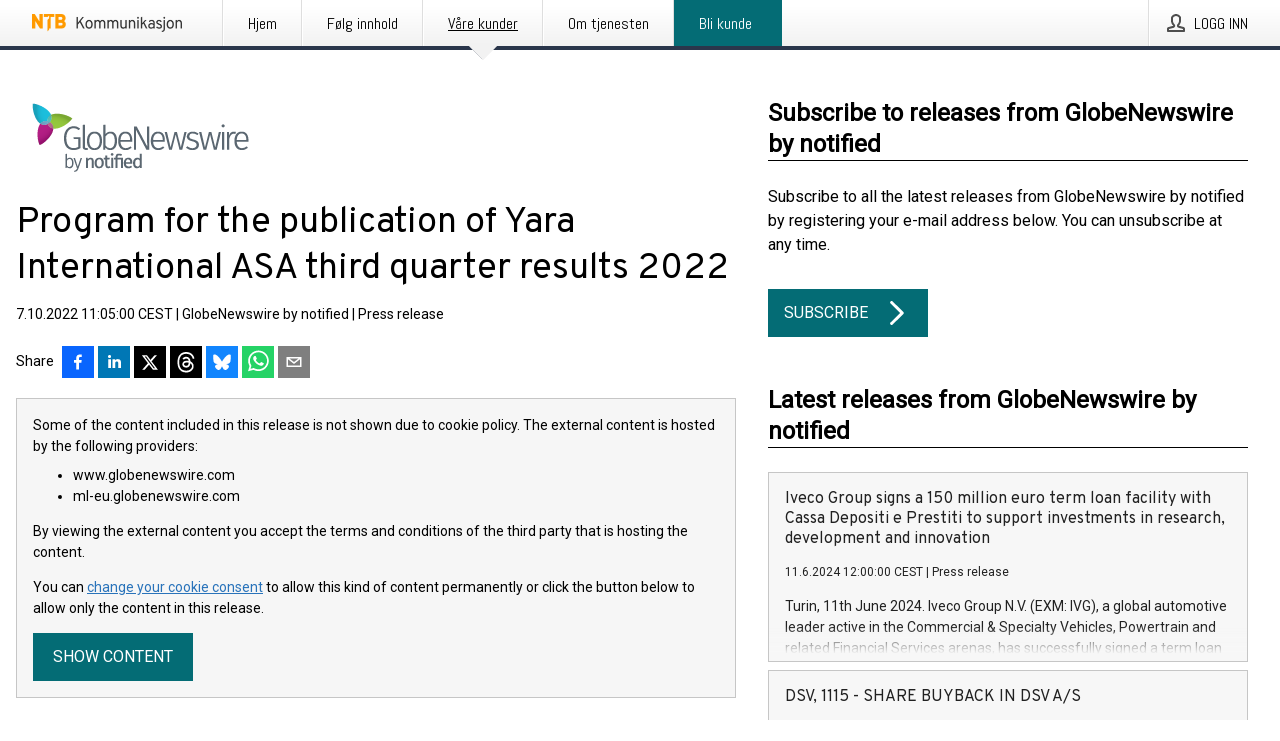

--- FILE ---
content_type: text/html; charset=utf-8
request_url: https://kommunikasjon.ntb.no/pressemelding/17942699/program-for-the-publication-of-yara-international-asa-third-quarter-results-2022?publisherId=4954260
body_size: 45992
content:
<!doctype html>
<html lang="no" prefix="og: http://ogp.me/ns#">
<head>
<meta name="google-site-verification" content=_mWQSYyKdthTzDaA-1fvzayRBgvN6aJh_8Gab5O2zso />
<title data-rh="true">Program for the publication of Yara International ASA third quarter results 2022 | GlobeNewswire by notified</title>
<meta data-rh="true" charset="utf-8"/><meta data-rh="true" name="viewport" content="width=device-width, initial-scale=1"/><meta data-rh="true" name="description" content="The Yara International ASA third quarter 2022 results will be published on Thursday20October 2022at08:00 CEST. An on-line presentation will be held at 12:00 CEST, hosted by Yara President and CEO Svein Tore Holsether. The presentation will be held in English. The report, presentation and webcast will be available at the above mentioned times at: yara.com/investor-relations/latest-quarterly-report/ There will also be a conference call at 13:00 CEST the same day with an opportunity to ask questions to Yara’s management. Please use this link to register for this session: https://registrations.events/direct/Q4E60136. Registered participants will receive a full list of available international dial-in numbers and a unique passcode upon completed registration. Please join the event 5-10 minutes prior to scheduled start time. Alternatively, it is possible to use the dial-in numbers listed below on the day of the conference call to register through an operator: Norway - National +47.57.98.94.30"/><meta data-rh="true" property="og:type" content="article"/><meta data-rh="true" property="og:title" content="Program for the publication of Yara International ASA third quarter results 2022 | GlobeNewswire by notified"/><meta data-rh="true" property="og:description" content="The Yara International ASA third quarter 2022 results will be published on Thursday20October 2022at08:00 CEST. An on-line presentation will be held at 12:00 CEST, hosted by Yara President and CEO Svein Tore Holsether. The presentation will be held in English. The report, presentation and webcast will be available at the above mentioned times at: yara.com/investor-relations/latest-quarterly-report/ There will also be a conference call at 13:00 CEST the same day with an opportunity to ask questions to Yara’s management. Please use this link to register for this session: https://registrations.events/direct/Q4E60136. Registered participants will receive a full list of available international dial-in numbers and a unique passcode upon completed registration. Please join the event 5-10 minutes prior to scheduled start time. Alternatively, it is possible to use the dial-in numbers listed below on the day of the conference call to register through an operator: Norway - National +47.57.98.94.30"/><meta data-rh="true" property="og:url" content="https://kommunikasjon.ntb.no/pressemelding/17942699/program-for-the-publication-of-yara-international-asa-third-quarter-results-2022?publisherId=4954260"/><meta data-rh="true" name="twitter:card" content="summary_large_image"/><meta data-rh="true" property="og:image" content="https://kommunikasjon.ntb.no/data/images/00618/d630a363-6368-4bda-a9e9-6fc33bd6253d.png/social"/><meta data-rh="true" property="og:image:secure_url" content="https://kommunikasjon.ntb.no/data/images/00618/d630a363-6368-4bda-a9e9-6fc33bd6253d.png/social"/><meta data-rh="true" property="og:image:width" content="700"/><meta data-rh="true" property="og:image:height" content="366"/>
<link data-rh="true" href="https://fonts.googleapis.com/css?family=Abel:400&amp;display=swap" type="text/css" rel="stylesheet"/><link data-rh="true" href="https://fonts.googleapis.com/css?family=Overpass:400&amp;display=swap" type="text/css" rel="stylesheet"/><link data-rh="true" href="https://fonts.googleapis.com/css?family=Roboto:400&amp;display=swap" type="text/css" rel="stylesheet"/>
<style data-styled="true" data-styled-version="5.3.11">.fSSOzb{display:block;margin:0 0 2rem;clear:both;color:#000000;font-size:0.9375rem;line-height:1.5;}/*!sc*/
.fSSOzb img{height:auto;max-width:100%;}/*!sc*/
.fSSOzb a{font-size:0.9375rem;color:#2973BA;display:inline-block;max-width:100%;text-overflow:ellipsis;overflow:hidden;vertical-align:bottom;}/*!sc*/
.fSSOzb .prs-align--center{text-align:center;}/*!sc*/
.fSSOzb .prs-align--left{text-align:left;}/*!sc*/
.fSSOzb .prs-align--right{text-align:right;}/*!sc*/
.fSSOzb ul.prs-align--center,.fSSOzb ol.prs-align--center,.fSSOzb ul.prs-align--right,.fSSOzb ol.prs-align--right{list-style-position:inside;}/*!sc*/
.fSSOzb table{font-size:1rem;display:block;border-collapse:collapse;overflow-x:auto;margin-bottom:1rem;width:100% !important;}/*!sc*/
.fSSOzb table tr:first-child{border:transparent;font-weight:bold;}/*!sc*/
.fSSOzb table tr:last-child{border:transparent;}/*!sc*/
.fSSOzb table tr:nth-child(even){background-color:#f6f6f6;}/*!sc*/
.fSSOzb table td{border:1px solid #4e4e4e;padding:0.5rem;vertical-align:middle;}/*!sc*/
.fSSOzb table td.prs-align--center{text-align:center;}/*!sc*/
.fSSOzb table td.prs-align--left{text-align:left;}/*!sc*/
.fSSOzb table td.prs-align--right{text-align:right;}/*!sc*/
.fSSOzb table p{margin:0;}/*!sc*/
.fSSOzb p:first-of-type{margin-top:0;}/*!sc*/
@media (min-width:1248px){.fSSOzb{font-size:1rem;}.fSSOzb a{font-size:1rem;}}/*!sc*/
.fSSOzb figure.content-figure{display:inline-block;margin:1rem 0 0 0;width:100%;}/*!sc*/
.fSSOzb figure.content-figure div{display:-webkit-box;display:-webkit-flex;display:-ms-flexbox;display:flex;}/*!sc*/
.fSSOzb .caption-wrapper{padding:1rem;font-size:1rem;line-height:1.5;background-color:#f6f6f6;}/*!sc*/
.fSSOzb .caption-wrapper strong{font-weight:700;font-size:0.875rem;}/*!sc*/
.fSSOzb blockquote{border-left:2px solid #C8C8C8;margin-left:1rem;padding-left:1rem;}/*!sc*/
data-styled.g1[id="sc-aXZVg"]{content:"fSSOzb,"}/*!sc*/
.fXMdBk{color:#000000;max-width:100%;font-size:0.875rem;line-height:1rem;margin-bottom:1.5rem;overflow:hidden;word-break:break-word;}/*!sc*/
.fXMdBk a{color:#2973BA;font-size:0.875rem;line-height:1rem;}/*!sc*/
data-styled.g2[id="sc-gEvEer"]{content:"fXMdBk,"}/*!sc*/
.khqkaR{display:-webkit-box;display:-webkit-flex;display:-ms-flexbox;display:flex;-webkit-align-items:center;-webkit-box-align:center;-ms-flex-align:center;align-items:center;cursor:pointer;position:relative;background-color:#046C75;padding:0 1.25rem;outline:0;border:0;border-radius:0;color:#fff;font-family:inherit;font-size:1rem;line-height:3rem;-webkit-transition:background-color 200ms ease-in-out;transition:background-color 200ms ease-in-out;text-align:left;text-transform:uppercase;height:3rem;min-width:160px;width:100%;max-width:160px;padding:0 1rem;}/*!sc*/
.khqkaR:hover,.khqkaR:focus{background-color:#6a6a6a;}/*!sc*/
data-styled.g22[id="sc-gFqAkR"]{content:"khqkaR,"}/*!sc*/
.knbisQ{display:-webkit-box;display:-webkit-flex;display:-ms-flexbox;display:flex;-webkit-align-items:center;-webkit-box-align:center;-ms-flex-align:center;align-items:center;margin-left:auto;color:#fff;}/*!sc*/
data-styled.g23[id="sc-ikkxIA"]{content:"knbisQ,"}/*!sc*/
.hPMxFA{display:-webkit-box;display:-webkit-flex;display:-ms-flexbox;display:flex;-webkit-flex-direction:column;-ms-flex-direction:column;flex-direction:column;height:100%;font-size:1rem;}/*!sc*/
@media (min-width:480px){.hPMxFA{font-size:1rem;}}/*!sc*/
data-styled.g49[id="sc-fXSgeo"]{content:"hPMxFA,"}/*!sc*/
.gOkMVt{display:-webkit-box;display:-webkit-flex;display:-ms-flexbox;display:flex;-webkit-flex-direction:column;-ms-flex-direction:column;flex-direction:column;min-height:100vh;}/*!sc*/
data-styled.g50[id="sc-JrDLc"]{content:"gOkMVt,"}/*!sc*/
.iZEVNV{display:-webkit-box;display:-webkit-flex;display:-ms-flexbox;display:flex;-webkit-box-flex:1;-webkit-flex-grow:1;-ms-flex-positive:1;flex-grow:1;-webkit-flex-direction:row;-ms-flex-direction:row;flex-direction:row;-webkit-flex-wrap:wrap;-ms-flex-wrap:wrap;flex-wrap:wrap;-webkit-align-items:center;-webkit-box-align:center;-ms-flex-align:center;align-items:center;}/*!sc*/
@media (min-width:1248px){}/*!sc*/
@media (min-width:1556px){}/*!sc*/
.eGotXr{display:-webkit-box;display:-webkit-flex;display:-ms-flexbox;display:flex;-webkit-box-flex:1;-webkit-flex-grow:1;-ms-flex-positive:1;flex-grow:1;-webkit-flex-direction:row;-ms-flex-direction:row;flex-direction:row;-webkit-flex-wrap:wrap;-ms-flex-wrap:wrap;flex-wrap:wrap;-webkit-box-flex:1;-webkit-flex-grow:1;-ms-flex-positive:1;flex-grow:1;margin-left:0;max-width:720px;}/*!sc*/
@media (min-width:1248px){.eGotXr{margin-left:2rem;max-width:480px;}}/*!sc*/
@media (min-width:1556px){.eGotXr{margin-left:auto;max-width:620px;}}/*!sc*/
.lPfXd{display:-webkit-box;display:-webkit-flex;display:-ms-flexbox;display:flex;-webkit-box-flex:1;-webkit-flex-grow:1;-ms-flex-positive:1;flex-grow:1;-webkit-flex-direction:row;-ms-flex-direction:row;flex-direction:row;-webkit-flex-wrap:wrap;-ms-flex-wrap:wrap;flex-wrap:wrap;}/*!sc*/
@media (min-width:1248px){}/*!sc*/
@media (min-width:1556px){}/*!sc*/
data-styled.g52[id="sc-bbSZdi"]{content:"iZEVNV,eGotXr,lPfXd,"}/*!sc*/
.eBBhA-D span.prs-content-placeholder{display:-webkit-box;display:-webkit-flex;display:-ms-flexbox;display:flex;background-image:url("data:image/svg+xml;utf8,%3Csvg viewBox='0 0 20 20' style='display: block; width: 20px; height: 20px;'%3E%3Cuse xlink:href='%23prs-icons_blocked'/%3E%3C/svg%3E");width:100%;background-color:#f6f6f6;border:1px solid #c6c6c6;font-size:0.875rem;padding:0.5rem;line-height:1.5;}/*!sc*/
.eBBhA-D span.prs-content-placeholder .prs-content-placeholder__container{display:-webkit-box;display:-webkit-flex;display:-ms-flexbox;display:flex;}/*!sc*/
.eBBhA-D span.prs-content-placeholder .prs-content-placeholder__container .prs-content-placeholder__icon{display:-webkit-box;display:-webkit-flex;display:-ms-flexbox;display:flex;-webkit-align-items:center;-webkit-box-align:center;-ms-flex-align:center;align-items:center;border-right:1px solid #c6c6c6;padding:0.5rem 1rem 0.5rem 0.5rem;margin-right:1rem;}/*!sc*/
.eBBhA-D span.prs-content-placeholder .prs-content-placeholder__container .prs-content-placeholder__icon svg{width:30px;height:30px;display:inline-block;}/*!sc*/
.eBBhA-D span.prs-content-placeholder .prs-content-placeholder__container .prs-content-placeholder__text{display:-webkit-box;display:-webkit-flex;display:-ms-flexbox;display:flex;-webkit-flex-direction:column;-ms-flex-direction:column;flex-direction:column;-webkit-box-pack:center;-webkit-justify-content:center;-ms-flex-pack:center;justify-content:center;padding-right:1rem;}/*!sc*/
.eBBhA-D span.prs-content-placeholder .prs-content-placeholder__container .prs-content-placeholder__text a{font-size:0.875rem;}/*!sc*/
.eBBhA-D.release iframe{max-width:100%;width:100%;border:0;}/*!sc*/
.eBBhA-D.article iframe{border:0;max-width:100%;display:block;}/*!sc*/
.eBBhA-D.short-message-thread iframe{max-width:100%;width:-webkit-fill-available !important;width:-moz-available !important;width:-webkit-fill-available !important;width:-moz-available !important;width:fill-available !important;border:0;display:block;}/*!sc*/
@media (min-width:1248px){.eBBhA-D{display:-webkit-box;display:-webkit-flex;display:-ms-flexbox;display:flex;-webkit-flex-wrap:wrap;-ms-flex-wrap:wrap;flex-wrap:wrap;-webkit-flex-direction:row;-ms-flex-direction:row;flex-direction:row;}}/*!sc*/
data-styled.g54[id="sc-hknOHE"]{content:"eBBhA-D,"}/*!sc*/
.dQplAC{width:100%;}/*!sc*/
data-styled.g55[id="sc-uVWWZ"]{content:"dQplAC,"}/*!sc*/
.fmhVoi{max-width:720px;}/*!sc*/
@media (min-width:1248px){.fmhVoi{-webkit-flex:0 0 720px;-ms-flex:0 0 720px;flex:0 0 720px;}}/*!sc*/
.short-message-thread .sc-hCPjZK .thread-item{position:relative;border-left:3px solid;padding-bottom:0.5rem;padding-left:2rem;margin-bottom:0.5rem;}/*!sc*/
.short-message-thread .sc-hCPjZK .thread-item::before{content:'';position:absolute;left:-14px;top:-2px;width:20px;height:20px;border-radius:50%;background-color:white;border:4px solid;z-index:2;margin-left:2px;}/*!sc*/
.short-message-thread .sc-hCPjZK .thread-item:not(:last-child)::after{content:'';position:absolute;left:-3px;bottom:-0.5rem;height:20%;width:3px;background-color:white;border-left:3px dotted;z-index:3;}/*!sc*/
.short-message-thread .sc-hCPjZK .thread-item:last-child{padding-bottom:0;margin-bottom:0;}/*!sc*/
data-styled.g56[id="sc-hCPjZK"]{content:"fmhVoi,"}/*!sc*/
.hvBpTQ{display:block;clear:both;margin:0 0 3rem;width:100%;}/*!sc*/
@media (min-width:1248px){}/*!sc*/
.jbIrja{display:block;clear:both;margin:0 0 3rem;width:100%;}/*!sc*/
@media (min-width:1248px){.jbIrja{margin:0 0 4.5rem 0;}}/*!sc*/
data-styled.g58[id="sc-cfxfcM"]{content:"hvBpTQ,jbIrja,"}/*!sc*/
.itfhPP{color:#000000;display:-webkit-box;display:-webkit-flex;display:-ms-flexbox;display:flex;-webkit-flex-direction:row;-ms-flex-direction:row;flex-direction:row;-webkit-flex-wrap:wrap;-ms-flex-wrap:wrap;flex-wrap:wrap;margin-bottom:1rem;}/*!sc*/
.itfhPP span{display:inline-block;line-height:32px;margin-right:0.5rem;font-size:0.9rem;}/*!sc*/
.itfhPP .react-share__ShareButton{margin-right:0.25rem;cursor:pointer;}/*!sc*/
data-styled.g59[id="sc-gFAWRd"]{content:"itfhPP,"}/*!sc*/
.jEQyOT{height:auto;max-width:100%;}/*!sc*/
data-styled.g78[id="sc-fvtFIe"]{content:"jEQyOT,"}/*!sc*/
.eCFmeh{height:auto;max-width:300px;max-height:50px;margin:0 0 1rem 0;}/*!sc*/
.eCFmeh:not(:last-of-type){margin-right:.5rem;}/*!sc*/
@media (min-width:768px){.eCFmeh{max-height:75px;}}/*!sc*/
@media (min-width:960px){.eCFmeh{max-height:100px;}}/*!sc*/
.itxppj{height:auto;max-width:300px;max-height:50px;}/*!sc*/
@media (min-width:768px){.itxppj{max-height:75px;}}/*!sc*/
@media (min-width:960px){.itxppj{max-height:100px;}}/*!sc*/
data-styled.g79[id="sc-bBeLUv"]{content:"eCFmeh,itxppj,"}/*!sc*/
.cxipxY{color:#000000;font-size:1.5rem;line-height:1.3;margin:0;display:block;}/*!sc*/
@media (min-width:768px){.cxipxY{font-size:2.25rem;}}/*!sc*/
data-styled.g84[id="sc-hwdzOV"]{content:"cxipxY,"}/*!sc*/
.kyeCIu{color:#000000;font-family:'Overpass',Arial,sans-serif;font-weight:400;}/*!sc*/
data-styled.g85[id="sc-jaXxmE"]{content:"kyeCIu,"}/*!sc*/
.gOTfaV{color:#000000;font-size:1.5rem;border-bottom:1px solid #000000;margin-top:0;margin-bottom:1.5rem;width:100%;line-height:1.3;}/*!sc*/
.gOTfaV small{color:#000000;}/*!sc*/
data-styled.g86[id="sc-ibQAlb"]{content:"gOTfaV,"}/*!sc*/
.gOQvak{color:#000000;line-height:1.5;margin:0 0 2rem;}/*!sc*/
data-styled.g88[id="sc-guJBdh"]{content:"gOQvak,"}/*!sc*/
.ckHvUA{margin:0 auto;width:100%;padding:2rem 1rem;}/*!sc*/
@media (min-width:768px){.ckHvUA{max-width:768px;padding:3rem 1.5rem;}}/*!sc*/
@media (min-width:960px){.ckHvUA{max-width:100%;}}/*!sc*/
@media (min-width:1248px){.ckHvUA{max-width:1248px;padding:3rem 0;}}/*!sc*/
@media (min-width:1556px){.ckHvUA{max-width:1556px;}}/*!sc*/
data-styled.g89[id="sc-hZDyAQ"]{content:"ckHvUA,"}/*!sc*/
.tHZgC{color:#4e4e4e;font-size:0.875rem;line-height:1.5;background:#f6f6f6;border-top:1px solid #c6c6c6;margin-top:auto;padding:2rem 0;}/*!sc*/
.tHZgC .footer__logo{margin-bottom:1rem;max-width:150px;max-height:30px;}/*!sc*/
.tHZgC .footer__notification a{font-size:inherit;margin-right:0;}/*!sc*/
.tHZgC .footer__notification div button{width:auto;max-width:100%;}/*!sc*/
.tHZgC .footer__notification div button span{text-align:center;}/*!sc*/
.tHZgC address{font-style:normal;}/*!sc*/
.tHZgC a{cursor:pointer;font-size:0.875rem;line-height:1.5;-webkit-text-decoration:none;text-decoration:none;margin-right:0.5rem;}/*!sc*/
data-styled.g91[id="sc-ktJbId"]{content:"tHZgC,"}/*!sc*/
.jfirxx{cursor:pointer;position:relative;background-color:#f6f6f6;border:1px solid #c6c6c6;margin-bottom:0.5rem;max-height:px;width:100%;}/*!sc*/
.jfirxx:last-of-type{margin-bottom:0;}/*!sc*/
.jfirxx h1{padding:1rem;}/*!sc*/
.jfirxx p{margin-bottom:0;line-height:1.5;color:#000000;}/*!sc*/
@media (min-width:1248px){.jfirxx .latest-release__overlay{display:block;position:absolute;top:0;left:0;width:100%;height:100%;-webkit-transform:translateZ(0);-ms-transform:translateZ(0);transform:translateZ(0);-webkit-transition:all 125ms ease-out;transition:all 125ms ease-out;opacity:.13;background-color:#FFFFFF;}.jfirxx:hover,.jfirxx:focus{border:1px solid #c6c6c6;box-shadow:2px 2px 6px -4px #4e4e4e;}.jfirxx:hover .latest-release__overlay,.jfirxx:focus .latest-release__overlay{height:0;opacity:0;}.jfirxx:hover .latest-release__title span,.jfirxx:focus .latest-release__title span{-webkit-text-decoration:underline;text-decoration:underline;}.jfirxx:hover .latest-release__title small,.jfirxx:focus .latest-release__title small{-webkit-text-decoration:underline;text-decoration:underline;}}/*!sc*/
data-styled.g110[id="sc-ejfMa-d"]{content:"jfirxx,"}/*!sc*/
.kLXtJn{display:-webkit-box;display:-webkit-flex;display:-ms-flexbox;display:flex;-webkit-flex-wrap:nowrap;-ms-flex-wrap:nowrap;flex-wrap:nowrap;-webkit-flex-direction:row;-ms-flex-direction:row;flex-direction:row;-webkit-text-decoration:none;text-decoration:none;height:100%;max-height:188px;overflow:hidden;}/*!sc*/
data-styled.g111[id="sc-iEXKAA"]{content:"kLXtJn,"}/*!sc*/
.eqFYw{position:relative;overflow:hidden;}/*!sc*/
data-styled.g112[id="sc-EgOXT"]{content:"eqFYw,"}/*!sc*/
.hGjQTW{font-size:0.875rem;color:#000000;margin:0 1rem;padding-bottom:1rem;}/*!sc*/
data-styled.g113[id="sc-eZYNyq"]{content:"hGjQTW,"}/*!sc*/
.dpiNKZ{color:#000000;margin-bottom:2rem;}/*!sc*/
.dpiNKZ img{padding-right:1.5rem;max-width:100%;height:auto;}/*!sc*/
data-styled.g124[id="sc-ktPPKK"]{content:"dpiNKZ,"}/*!sc*/
.kUPYII{line-height:1.5;margin:1rem 0;max-width:100%;color:#000000;font-size:0.9375rem;line-height:1.5;}/*!sc*/
.kUPYII p:first-child{margin-top:0;}/*!sc*/
.kUPYII a{color:#2973BA;font-size:0.9375rem;}/*!sc*/
@media (min-width:1248px){.kUPYII{font-size:1rem;}.kUPYII a{font-size:1rem;}}/*!sc*/
data-styled.g125[id="sc-YysOf"]{content:"kUPYII,"}/*!sc*/
.dyVtgr{font-style:normal;padding:1rem 0 0;line-height:1.5;min-width:100%;width:100%;}/*!sc*/
.dyVtgr a{color:#2973BA;display:block;max-width:100%;overflow:hidden;text-overflow:ellipsis;white-space:nowrap;margin:0 0 0.5rem;padding:0;}/*!sc*/
.dyVtgr a:last-of-type{margin:0;}/*!sc*/
@media (min-width:768px){.dyVtgr{border-left:1px solid #c6c6c6;padding:1rem 0 1rem 1.5rem;min-width:360px;max-width:360px;}}/*!sc*/
data-styled.g126[id="sc-cVzyXs"]{content:"dyVtgr,"}/*!sc*/
.cKWINA{border:0;font-size:1rem;line-height:1.25;padding:1rem;margin:0;color:#000000;font-family:'Overpass',Arial,sans-serif;font-weight:400;}/*!sc*/
.cKWINA small{display:block;margin-top:1rem;font-size:0.75rem;font-weight:normal;}/*!sc*/
data-styled.g131[id="sc-iXzfSG"]{content:"cKWINA,"}/*!sc*/
.dOWDNp{color:#000000;font-family:'Roboto',Arial,sans-serif;font-weight:400;}/*!sc*/
data-styled.g132[id="sc-lnPyaJ"]{content:"dOWDNp,"}/*!sc*/
button,hr,input{overflow:visible;}/*!sc*/
audio,canvas,progress,video{display:inline-block;}/*!sc*/
progress,sub,sup{vertical-align:baseline;}/*!sc*/
html{font-family:sans-serif;line-height:1.15;-ms-text-size-adjust:100%;-webkit-text-size-adjust:100%;}/*!sc*/
body{margin:0;}/*!sc*/
menu,article,aside,details,footer,header,nav,section{display:block;}/*!sc*/
h1{font-size:2em;margin:.67em 0;}/*!sc*/
figcaption,figure,main{display:block;}/*!sc*/
figure{margin:1em 40px;}/*!sc*/
hr{box-sizing:content-box;height:0;}/*!sc*/
code,kbd,pre,samp{font-family:monospace,monospace;font-size:1em;}/*!sc*/
a{background-color:transparent;-webkit-text-decoration-skip:objects;}/*!sc*/
a:active,a:hover{outline-width:0;}/*!sc*/
abbr[title]{border-bottom:none;-webkit-text-decoration:underline;text-decoration:underline;-webkit-text-decoration:underline dotted;text-decoration:underline dotted;}/*!sc*/
b,strong{font-weight:700;}/*!sc*/
dfn{font-style:italic;}/*!sc*/
mark{background-color:#ff0;color:#000;}/*!sc*/
small{font-size:80%;}/*!sc*/
sub,sup{font-size:75%;line-height:0;position:relative;}/*!sc*/
sub{bottom:-.25em;}/*!sc*/
sup{top:-.5em;}/*!sc*/
audio:not([controls]){display:none;height:0;}/*!sc*/
img{border-style:none;}/*!sc*/
svg:not(:root){overflow:hidden;}/*!sc*/
button,input,optgroup,select,textarea{font-family:sans-serif;font-size:100%;line-height:1.15;margin:0;}/*!sc*/
button,select{text-transform:none;}/*!sc*/
[type=submit],[type=reset],button,html [type=button]{-webkit-appearance:button;}/*!sc*/
[type=button]::-moz-focus-inner,[type=reset]::-moz-focus-inner,[type=submit]::-moz-focus-inner,button::-moz-focus-inner{border-style:none;padding:0;}/*!sc*/
[type=button]:-moz-focusring,[type=reset]:-moz-focusring,[type=submit]:-moz-focusring,button:-moz-focusring{outline:ButtonText dotted 1px;}/*!sc*/
fieldset{border:1px solid silver;margin:0 2px;padding:.35em .625em .75em;}/*!sc*/
legend{box-sizing:border-box;color:inherit;display:table;max-width:100%;padding:0;white-space:normal;}/*!sc*/
textarea{overflow:auto;}/*!sc*/
[type=checkbox],[type=radio]{box-sizing:border-box;padding:0;}/*!sc*/
[type=number]::-webkit-inner-spin-button,[type=number]::-webkit-outer-spin-button{height:auto;}/*!sc*/
[type=search]{-webkit-appearance:textfield;outline-offset:-2px;}/*!sc*/
[type=search]::-webkit-search-cancel-button,[type=search]::-webkit-search-decoration{-webkit-appearance:none;}/*!sc*/
::-webkit-file-upload-button{-webkit-appearance:button;font:inherit;}/*!sc*/
summary{display:list-item;}/*!sc*/
[hidden],template{display:none;}/*!sc*/
html,body,#root{box-sizing:border-box;font-size:16px;font-family:'Roboto',Arial,sans-serif;font-weight:400;}/*!sc*/
*,*::before,*::after{box-sizing:border-box;}/*!sc*/
a{color:#2973BA;font-size:1rem;}/*!sc*/
a,area,button,[role="button"],input:not([type=range]),label,select,summary,textarea{-ms-touch-action:manipulation;touch-action:manipulation;}/*!sc*/
.disable-scroll{position:relative;overflow:hidden;height:100%;}/*!sc*/
#svg-sprite{display:none;}/*!sc*/
data-styled.g160[id="sc-global-hiRyH1"]{content:"sc-global-hiRyH1,"}/*!sc*/
.gzaKQg{position:absolute;top:0;height:100%;background-color:rgba(15,15,15,0.85);bottom:0;left:0;right:0;width:100%;z-index:200;opacity:0;visibility:hidden;-webkit-animation-name:cFXyBS;animation-name:cFXyBS;-webkit-animation-duration:200ms;animation-duration:200ms;-webkit-animation-fill-mode:forwards;animation-fill-mode:forwards;}/*!sc*/
data-styled.g161[id="sc-kFWlue"]{content:"gzaKQg,"}/*!sc*/
.byndJj{cursor:default;display:-webkit-box;display:-webkit-flex;display:-ms-flexbox;display:flex;-webkit-flex-flow:row wrap;-ms-flex-flow:row wrap;flex-flow:row wrap;-webkit-align-content:center;-ms-flex-line-pack:center;align-content:center;margin:0 auto;height:75px;width:100vw;padding:1rem;z-index:300;font-size:1rem;border-left:2rem solid #3399cc;color:#000000;background-color:#FFFFFF;border-bottom:1px solid #c6c6c6;-webkit-transform:translateY(-100%) animation-name:fFUppR;-ms-transform:translateY(-100%) animation-name:fFUppR;transform:translateY(-100%) animation-name:fFUppR;-webkit-animation-duration:200ms;animation-duration:200ms;-webkit-animation-fill-mode:forwards;animation-fill-mode:forwards;}/*!sc*/
@media (min-width:768px){.byndJj{max-width:768px;}}/*!sc*/
@media (min-width:960px){.byndJj{max-width:100%;}}/*!sc*/
@media (min-width:1248px){.byndJj{max-width:1248px;}}/*!sc*/
@media (min-width:1556px){.byndJj{max-width:1556px;}}/*!sc*/
data-styled.g162[id="sc-bkEOxz"]{content:"byndJj,"}/*!sc*/
.eVxSpz{color:#000000;margin-left:auto;}/*!sc*/
data-styled.g164[id="sc-fbKhjd"]{content:"eVxSpz,"}/*!sc*/
.jnDbVF{font-family:Abel,Arial,sans-serif;position:relative;z-index:200;width:100%;height:50px;background:linear-gradient(to bottom,rgba(255,255,255,1) 16%,rgba(242,242,242,1) 100%);border-bottom:4px solid #2a364b;}/*!sc*/
data-styled.g165[id="sc-leSDtu"]{content:"jnDbVF,"}/*!sc*/
.kxvSfb{width:100%;height:100%;margin:0 auto;display:-webkit-box;display:-webkit-flex;display:-ms-flexbox;display:flex;-webkit-flex:1 0 0;-ms-flex:1 0 0;flex:1 0 0;-webkit-align-items:center;-webkit-box-align:center;-ms-flex-align:center;align-items:center;}/*!sc*/
.kxvSfb .agency-logo{padding:0 2.5rem 0 1rem;margin:auto;}/*!sc*/
.kxvSfb .agency-logo img{border:0;}/*!sc*/
.kxvSfb .agency-logo__small{max-width:120px;max-height:25px;display:block;}/*!sc*/
.kxvSfb .agency-logo__wide{max-width:150px;max-height:30px;display:none;}/*!sc*/
@media (min-width:768px){.kxvSfb{max-width:768px;}.kxvSfb .agency-logo__small{display:none;}.kxvSfb .agency-logo__wide{display:block;}}/*!sc*/
@media (min-width:960px){.kxvSfb{max-width:960px;}}/*!sc*/
@media (min-width:1248px){.kxvSfb{max-width:1248px;}}/*!sc*/
@media (min-width:1556px){.kxvSfb{max-width:1556px;}}/*!sc*/
data-styled.g166[id="sc-bJBgwP"]{content:"kxvSfb,"}/*!sc*/
.dpTTmB{list-style:none;padding:0;margin:0;-webkit-box-flex:1;-webkit-flex-grow:1;-ms-flex-positive:1;flex-grow:1;height:100%;display:none;text-align:left;}/*!sc*/
@media (min-width:960px){.dpTTmB{max-width:960px;display:block;}}/*!sc*/
.kJpqUD{list-style:none;padding:0;margin:0;-webkit-box-flex:1;-webkit-flex-grow:1;-ms-flex-positive:1;flex-grow:1;height:100%;}/*!sc*/
@media (min-width:960px){.kJpqUD{max-width:960px;}}/*!sc*/
.kkFDpT{list-style:none;padding:0;margin:0;-webkit-box-flex:1;-webkit-flex-grow:1;-ms-flex-positive:1;flex-grow:1;height:100%;text-align:right;}/*!sc*/
@media (min-width:960px){.kkFDpT{max-width:960px;}}/*!sc*/
data-styled.g167[id="sc-dGCmGc"]{content:"dpTTmB,kJpqUD,kkFDpT,"}/*!sc*/
.gKxjP{display:block;width:100%;height:100%;color:#000;padding:13px 24px 0;-webkit-text-decoration:none;text-decoration:none;}/*!sc*/
.gKxjP .title{font: 14px Abel, sans-serif;display:inline-block;vertical-align:middle;position:relative;z-index:15;margin:0;}/*!sc*/
.gKxjP:focus{outline:none;border:1px solid black;margin-top:1px;height:calc(100% - 2px);}/*!sc*/
.gKxjP:focus > .active-bg{position:absolute;top:50%;left:50%;-webkit-transform:translate(-50%,-50%);-ms-transform:translate(-50%,-50%);transform:translate(-50%,-50%);width:calc(100% - 3px);height:calc(100% - 2px);margin-top:1px;z-index:10;}/*!sc*/
.gKxjP .title.active{-webkit-text-decoration:underline;text-decoration:underline;}/*!sc*/
@media (min-width:960px){.gKxjP{padding:13px 20px 0 20px;}}/*!sc*/
@media (min-width:768px){.gKxjP .title{font:16px Abel,sans-serif;}}/*!sc*/
@media (min-width:1248px){.gKxjP{padding:13px 24px 0 24px;}.gKxjP:hover,.gKxjP:visited,.gKxjP:focus{color:#000;-webkit-text-decoration:none;text-decoration:none;}}/*!sc*/
data-styled.g168[id="sc-fAGzit"]{content:"gKxjP,"}/*!sc*/
.jBEcaA{position:relative;height:100%;display:inline-block;vertical-align:middle;border-left:1px solid #fff;margin-left:1px;}/*!sc*/
.jBEcaA.highlighted-cta{border-left:1px solid #046c75;}/*!sc*/
.jBEcaA.highlighted-cta .sc-fAGzit{background-color:#046c75;}/*!sc*/
.jBEcaA.highlighted-cta .sc-fAGzit .title{color:#FFFFFF;}/*!sc*/
.jBEcaA.highlighted-cta .sc-fAGzit .title.active{color:#FFFFFF;}/*!sc*/
.jBEcaA.highlighted-cta .sc-fAGzit .active-bg{border:3px solid #046c75;background:#046c75;}/*!sc*/
.jBEcaA.highlighted-cta .sc-fAGzit .active-marker{background-color:#046c75;}/*!sc*/
.jBEcaA:first-of-type{border-left:1px solid #fff;}/*!sc*/
.jBEcaA::before{content:'';width:1px;height:100%;position:absolute;top:0;left:-2px;background-color:#dedede;}/*!sc*/
@media (min-width:1248px){.jBEcaA:hover,.jBEcaA:focus{color:#2a364b;}}/*!sc*/
@media (min-width:960px){}/*!sc*/
.jWGUyk{position:relative;height:100%;display:inline-block;vertical-align:middle;border-left:1px solid #fff;margin-left:1px;}/*!sc*/
.jWGUyk.highlighted-cta{border-left:1px solid #046c75;}/*!sc*/
.jWGUyk.highlighted-cta .sc-fAGzit{background-color:#046c75;}/*!sc*/
.jWGUyk.highlighted-cta .sc-fAGzit .title{color:#FFFFFF;}/*!sc*/
.jWGUyk.highlighted-cta .sc-fAGzit .title.active{color:#FFFFFF;}/*!sc*/
.jWGUyk.highlighted-cta .sc-fAGzit .active-bg{border:3px solid #046c75;background:#046c75;}/*!sc*/
.jWGUyk.highlighted-cta .sc-fAGzit .active-marker{background-color:#046c75;}/*!sc*/
.jWGUyk:first-of-type{border-left:1px solid #fff;}/*!sc*/
.jWGUyk::before{content:'';width:1px;height:100%;position:absolute;top:0;left:-2px;background-color:#dedede;}/*!sc*/
@media (min-width:1248px){.jWGUyk:hover,.jWGUyk:focus{color:#2a364b;}}/*!sc*/
.jWGUyk .active-marker{display:block;width:20px;height:20px;position:absolute;bottom:-10px;left:calc(50% - 10px);background-color:#f2f2f2;-webkit-transform:rotate(45deg);-ms-transform:rotate(45deg);transform:rotate(45deg);z-index:5;box-shadow:0 1px 0 -1px #2a364b;}/*!sc*/
.jWGUyk .active-marker.dark{background-color:#2a364b;}/*!sc*/
.jWGUyk .active-bg{position:absolute;top:0;left:0;width:100%;height:100%;background:#fff;background:linear-gradient(to bottom,rgba(255,255,255,1) 16%,rgba(242,242,242,1) 100%);z-index:10;}/*!sc*/
@media (min-width:960px){}/*!sc*/
.cymCDI{position:relative;height:100%;display:inline-block;vertical-align:middle;border-left:1px solid #fff;margin-left:1px;}/*!sc*/
.cymCDI.highlighted-cta{border-left:1px solid #046c75;}/*!sc*/
.cymCDI.highlighted-cta .sc-fAGzit{background-color:#046c75;}/*!sc*/
.cymCDI.highlighted-cta .sc-fAGzit .title{color:#FFFFFF;}/*!sc*/
.cymCDI.highlighted-cta .sc-fAGzit .title.active{color:#FFFFFF;}/*!sc*/
.cymCDI.highlighted-cta .sc-fAGzit .active-bg{border:3px solid #046c75;background:#046c75;}/*!sc*/
.cymCDI.highlighted-cta .sc-fAGzit .active-marker{background-color:#046c75;}/*!sc*/
.cymCDI:first-of-type{border-left:1px solid #fff;}/*!sc*/
.cymCDI::before{content:'';width:1px;height:100%;position:absolute;top:0;left:-2px;background-color:#dedede;}/*!sc*/
@media (min-width:1248px){.cymCDI:hover,.cymCDI:focus{color:#2a364b;}}/*!sc*/
@media (min-width:960px){.cymCDI{display:none;text-align:left;}}/*!sc*/
data-styled.g169[id="sc-bkSUFG"]{content:"jBEcaA,jWGUyk,cymCDI,"}/*!sc*/
.iAixrQ{font-family:Abel,Arial,sans-serif;background-color:transparent;display:inline-block;vertical-align:middle;cursor:pointer;margin:0;outline:0;border:0;padding:0 16px;line-height:1;width:100%;height:100%;}/*!sc*/
.iAixrQ:focus{outline:1px solid black;}/*!sc*/
data-styled.g170[id="sc-deXhhX"]{content:"iAixrQ,"}/*!sc*/
.fIPPWv{color:#4e4e4e;position:relative;z-index:15;display:inline-block;vertical-align:middle;margin-right:0.5rem;display:inline-block;}/*!sc*/
.fIPPWv svg{height:25px;width:25px;}/*!sc*/
@media (min-width:768px){}/*!sc*/
data-styled.g171[id="sc-dQEtJz"]{content:"fIPPWv,"}/*!sc*/
.hshJoH{font: 16px 'Abel', sans-serif;position:absolute;top:0;left:0;right:0;padding-top:50px;background-color:#4d4e4f;-webkit-transform:translateY(-100%);-ms-transform:translateY(-100%);transform:translateY(-100%);-webkit-transition:-webkit-transform 300ms ease-in-out;-webkit-transition:transform 300ms ease-in-out;transition:transform 300ms ease-in-out;z-index:100;width:100%;min-height:100%;height:100%;}/*!sc*/
data-styled.g173[id="sc-kCMKrZ"]{content:"hshJoH,"}/*!sc*/
.bngMQs{position:absolute;top:1rem;right:0.5rem;cursor:pointer;color:#fff;width:45px;height:45px;z-index:300;display:-webkit-box;display:-webkit-flex;display:-ms-flexbox;display:flex;-webkit-align-items:center;-webkit-box-align:center;-ms-flex-align:center;align-items:center;-webkit-box-pack:center;-webkit-justify-content:center;-ms-flex-pack:center;justify-content:center;border:none;background:none;}/*!sc*/
.bngMQs:focus-visible{outline:auto;}/*!sc*/
data-styled.g174[id="sc-dJiZtA"]{content:"bngMQs,"}/*!sc*/
.bHBDXI{position:relative;margin:0 auto;padding:3.5rem 1rem 1.5rem;min-height:100%;height:100%;width:100%;overflow-y:auto;-webkit-overflow-scrolling:touch;-webkit-transform:translateZ(0);-ms-transform:translateZ(0);transform:translateZ(0);}/*!sc*/
@media (min-width:768px){.bHBDXI{max-width:768px;}}/*!sc*/
@media (min-width:960px){.bHBDXI{max-width:960px;}}/*!sc*/
@media (min-width:1248px){.bHBDXI{max-width:1248px;}}/*!sc*/
@media (min-width:1556px){.bHBDXI{max-width:1556px;}}/*!sc*/
data-styled.g175[id="sc-epALIP"]{content:"bHBDXI,"}/*!sc*/
.noScroll,.noScroll body{overflow:hidden !important;position:relative;height:100%;}/*!sc*/
#coiOverlay{background:rgba(15,15,15,0.85);display:-webkit-box;display:-webkit-flex;display:-ms-flexbox;display:flex;position:fixed;top:0;left:0;width:100%;height:100%;-webkit-box-pack:center;-webkit-justify-content:center;-ms-flex-pack:center;justify-content:center;-webkit-align-items:center;-webkit-box-align:center;-ms-flex-align:center;align-items:center;z-index:99999999999;box-sizing:border-box;padding-top:3rem;}/*!sc*/
@media (min-width:768px){#coiOverlay{padding-top:0;}}/*!sc*/
#coi-banner-wrapper{outline:0;width:600px;opacity:0;max-width:100%;max-height:100%;background:#FFFFFF;overflow-x:hidden;border-radius:0;border-style:solid;border-width:0;border-color:#046C75;-webkit-transition:opacity 200ms;transition:opacity 200ms;}/*!sc*/
#coi-banner-wrapper *{-webkit-font-smoothing:antialiased;box-sizing:border-box;text-align:left;line-height:1.5;color:#000000;}/*!sc*/
#coi-banner-wrapper *:focus-visible,#coi-banner-wrapper *:focus{outline:0;}/*!sc*/
@-webkit-keyframes ci-bounce{#coi-banner-wrapper 0%,#coi-banner-wrapper 20%,#coi-banner-wrapper 50%,#coi-banner-wrapper 80%,#coi-banner-wrapper 100%{-webkit-transform:translateY(0);}#coi-banner-wrapper 40%{-webkit-transform:translateY(-30px);}#coi-banner-wrapper 60%{-webkit-transform:translateY(-20px);}}/*!sc*/
@-webkit-keyframes ci-bounce{0%,20%,50%,80%,100%{-webkit-transform:translateY(0);-ms-transform:translateY(0);transform:translateY(0);}40%{-webkit-transform:translateY(-30px);-ms-transform:translateY(-30px);transform:translateY(-30px);}60%{-webkit-transform:translateY(-20px);-ms-transform:translateY(-20px);transform:translateY(-20px);}}/*!sc*/
@keyframes ci-bounce{0%,20%,50%,80%,100%{-webkit-transform:translateY(0);-ms-transform:translateY(0);transform:translateY(0);}40%{-webkit-transform:translateY(-30px);-ms-transform:translateY(-30px);transform:translateY(-30px);}60%{-webkit-transform:translateY(-20px);-ms-transform:translateY(-20px);transform:translateY(-20px);}}/*!sc*/
#coi-banner-wrapper.ci-bounce{-webkit-animation-duration:1s;-webkit-animation-duration:1s;animation-duration:1s;-webkit-animation-name:bounce;-webkit-animation-name:ci-bounce;animation-name:ci-bounce;}/*!sc*/
#coi-banner-wrapper a[target="_blank"]:not(.coi-external-link):after{margin:0 3px 0 5px;content:url([data-uri]);}/*!sc*/
#coi-banner-wrapper #coiBannerHeadline{padding-bottom:0.5rem;margin:1rem 2rem 1rem 2rem;border-bottom:1px solid #e5e5e5;display:-webkit-box;display:-webkit-flex;display:-ms-flexbox;display:flex;-webkit-box-pack:center;-webkit-justify-content:center;-ms-flex-pack:center;justify-content:center;text-align:center;}/*!sc*/
#coi-banner-wrapper button.ci-btn-tab-active .ci-arrow{-webkit-transform:rotate(45deg) !important;-ms-transform:rotate(45deg) !important;transform:rotate(45deg) !important;-webkit-transform:rotate(45deg) !important;top:0px;}/*!sc*/
#coi-banner-wrapper button#showDetailsButton,#coi-banner-wrapper button#hideDetailsButton{-webkit-box-pack:center;-webkit-justify-content:center;-ms-flex-pack:center;justify-content:center;padding-top:1rem;padding-bottom:1rem;border-top:1px solid #e5e5e5;-webkit-transition:background-color 200ms ease-in-out,color 200ms ease-in-out;transition:background-color 200ms ease-in-out,color 200ms ease-in-out;}/*!sc*/
#coi-banner-wrapper button#showDetailsButton:hover,#coi-banner-wrapper button#hideDetailsButton:hover,#coi-banner-wrapper button#showDetailsButton:focus,#coi-banner-wrapper button#hideDetailsButton:focus{background-color:#6a6a6a;color:#FFFFFF;}/*!sc*/
#coi-banner-wrapper button#showDetailsButton:hover .ci-arrow,#coi-banner-wrapper button#hideDetailsButton:hover .ci-arrow,#coi-banner-wrapper button#showDetailsButton:focus .ci-arrow,#coi-banner-wrapper button#hideDetailsButton:focus .ci-arrow{border-color:#FFFFFF;}/*!sc*/
#coi-banner-wrapper button#hideDetailsButton{box-shadow:5px -5px 10px #e5e5e5;border-bottom:1px solid #e5e5e5;}/*!sc*/
#coi-banner-wrapper button#hideDetailsButton .ci-arrow{-webkit-transform:rotate(45deg) !important;-ms-transform:rotate(45deg) !important;transform:rotate(45deg) !important;-webkit-transform:rotate(45deg) !important;top:0px;}/*!sc*/
#coi-banner-wrapper button.action{display:block;-webkit-align-items:center;-webkit-box-align:center;-ms-flex-align:center;align-items:center;cursor:pointer;position:relative;padding:0 1.25rem;outline:0;border:0;font-family:inherit;font-size:1rem;text-align:center;text-transform:uppercase;-webkit-text-decoration:none;text-decoration:none;-webkit-transition:background-color 200ms ease-in-out;transition:background-color 200ms ease-in-out;height:3rem;margin:0.75rem;min-width:180px;}/*!sc*/
#coi-banner-wrapper button.action.primary{color:#FFFFFF;background-color:#046C75;}/*!sc*/
#coi-banner-wrapper button.action.primary:hover,#coi-banner-wrapper button.action.primary:focus{background-color:#6a6a6a;color:#FFFFFF;}/*!sc*/
#coi-banner-wrapper button.action.secondary{color:inherit;background-color:#f6f6f6;border:1px solid #e5e5e5;}/*!sc*/
#coi-banner-wrapper button.action.secondary:hover,#coi-banner-wrapper button.action.secondary:focus{background-color:#6a6a6a;color:#FFFFFF;}/*!sc*/
#coi-banner-wrapper button.action.secondary.details-dependent{display:none;}/*!sc*/
#coi-banner-wrapper button.action.secondary.active{display:-webkit-box;display:-webkit-flex;display:-ms-flexbox;display:flex;}/*!sc*/
#coi-banner-wrapper .coi-banner__page{background-color:#FFFFFF;-webkit-flex:1;-ms-flex:1;flex:1;-webkit-flex-direction:column;-ms-flex-direction:column;flex-direction:column;-webkit-align-items:flex-end;-webkit-box-align:flex-end;-ms-flex-align:flex-end;align-items:flex-end;display:block;height:100%;}/*!sc*/
#coi-banner-wrapper .coi-banner__page a{line-height:1.5;cursor:pointer;-webkit-text-decoration:underline;text-decoration:underline;color:#2973BA;font-size:0.875rem;}/*!sc*/
#coi-banner-wrapper .coi-banner__page .ci-arrow{border:solid;border-width:0 3px 3px 0;display:inline-block;padding:3px;-webkit-transition:all .3s ease;transition:all .3s ease;margin-right:10px;width:10px;height:10px;-webkit-transform:rotate(-45deg);-ms-transform:rotate(-45deg);transform:rotate(-45deg);-webkit-transform:rotate(-45deg);position:relative;}/*!sc*/
#coi-banner-wrapper .coi-banner__page .coi-button-group{display:none;padding-bottom:0.5rem;display:none;-webkit-flex:auto;-ms-flex:auto;flex:auto;-webkit-box-pack:center;-webkit-justify-content:center;-ms-flex-pack:center;justify-content:center;-webkit-flex-direction:column;-ms-flex-direction:column;flex-direction:column;}/*!sc*/
@media (min-width:768px){#coi-banner-wrapper .coi-banner__page .coi-button-group{-webkit-flex-direction:row;-ms-flex-direction:row;flex-direction:row;}}/*!sc*/
#coi-banner-wrapper .coi-banner__page .coi-button-group.active{display:-webkit-box;display:-webkit-flex;display:-ms-flexbox;display:flex;}/*!sc*/
#coi-banner-wrapper .coi-banner__page .coi-banner__summary{background-color:#FFFFFF;}/*!sc*/
#coi-banner-wrapper .coi-banner__page .coi-consent-banner__update-consent-container{display:none;-webkit-box-pack:center;-webkit-justify-content:center;-ms-flex-pack:center;justify-content:center;background-color:#FFFFFF;position:-webkit-sticky;position:sticky;bottom:0;border-top:1px solid #e5e5e5;width:100%;}/*!sc*/
#coi-banner-wrapper .coi-banner__page .coi-consent-banner__update-consent-container button{width:100%;}/*!sc*/
@media (min-width:768px){#coi-banner-wrapper .coi-banner__page .coi-consent-banner__update-consent-container button{width:auto;}}/*!sc*/
#coi-banner-wrapper .coi-banner__page .coi-consent-banner__update-consent-container.active{display:-webkit-box;display:-webkit-flex;display:-ms-flexbox;display:flex;z-index:2;}/*!sc*/
#coi-banner-wrapper .coi-banner__page .coi-consent-banner__categories-wrapper{box-sizing:border-box;position:relative;padding:0 1rem 1rem 1rem;display:none;-webkit-flex-direction:column;-ms-flex-direction:column;flex-direction:column;}/*!sc*/
#coi-banner-wrapper .coi-banner__page .coi-consent-banner__categories-wrapper.active{display:-webkit-box;display:-webkit-flex;display:-ms-flexbox;display:flex;}/*!sc*/
#coi-banner-wrapper .coi-banner__page .coi-consent-banner__categories-wrapper .coi-consent-banner__category-container{display:-webkit-box;display:-webkit-flex;display:-ms-flexbox;display:flex;-webkit-flex-direction:column;-ms-flex-direction:column;flex-direction:column;padding:0.5rem 1rem 0.5rem 1rem;min-height:50px;-webkit-box-pack:center;-webkit-justify-content:center;-ms-flex-pack:center;justify-content:center;border-bottom:1px solid #e5e5e5;}/*!sc*/
#coi-banner-wrapper .coi-banner__page .coi-consent-banner__categories-wrapper .coi-consent-banner__category-container:last-child{border-bottom:0;}/*!sc*/
#coi-banner-wrapper .coi-banner__page .coi-consent-banner__categories-wrapper .coi-consent-banner__category-container .cookie-details__detail-container{-webkit-flex:1;-ms-flex:1;flex:1;word-break:break-word;display:-webkit-box;display:-webkit-flex;display:-ms-flexbox;display:flex;-webkit-flex-direction:column;-ms-flex-direction:column;flex-direction:column;padding-bottom:0.5rem;}/*!sc*/
#coi-banner-wrapper .coi-banner__page .coi-consent-banner__categories-wrapper .coi-consent-banner__category-container .cookie-details__detail-container a{font-size:0.75rem;}/*!sc*/
#coi-banner-wrapper .coi-banner__page .coi-consent-banner__categories-wrapper .coi-consent-banner__category-container .cookie-details__detail-container span{display:-webkit-box;display:-webkit-flex;display:-ms-flexbox;display:flex;}/*!sc*/
@media (min-width:768px){#coi-banner-wrapper .coi-banner__page .coi-consent-banner__categories-wrapper .coi-consent-banner__category-container .cookie-details__detail-container{-webkit-flex-direction:row;-ms-flex-direction:row;flex-direction:row;padding-bottom:0;}}/*!sc*/
#coi-banner-wrapper .coi-banner__page .coi-consent-banner__categories-wrapper .coi-consent-banner__category-container .cookie-details__detail-title{font-weight:bold;}/*!sc*/
@media (min-width:768px){#coi-banner-wrapper .coi-banner__page .coi-consent-banner__categories-wrapper .coi-consent-banner__category-container .cookie-details__detail-title{-webkit-flex:2;-ms-flex:2;flex:2;max-width:30%;}}/*!sc*/
#coi-banner-wrapper .coi-banner__page .coi-consent-banner__categories-wrapper .coi-consent-banner__category-container .cookie-details__detail-content{-webkit-flex:4;-ms-flex:4;flex:4;}/*!sc*/
#coi-banner-wrapper .coi-banner__page .coi-consent-banner__categories-wrapper .coi-consent-banner__category-container .coi-consent-banner__found-cookies{display:-webkit-box;display:-webkit-flex;display:-ms-flexbox;display:flex;-webkit-flex-direction:column;-ms-flex-direction:column;flex-direction:column;font-size:0.75rem;}/*!sc*/
#coi-banner-wrapper .coi-banner__page .coi-consent-banner__categories-wrapper .coi-consent-banner__category-container .coi-consent-banner__cookie-details{border:1px solid #e5e5e5;padding:0.5rem;margin-bottom:0.5rem;background-color:#f6f6f6;-webkit-flex-direction:column;-ms-flex-direction:column;flex-direction:column;}/*!sc*/
#coi-banner-wrapper .coi-banner__page .coi-consent-banner__categories-wrapper .coi-consent-banner__name-container{position:relative;display:-webkit-box;display:-webkit-flex;display:-ms-flexbox;display:flex;}/*!sc*/
#coi-banner-wrapper .coi-banner__page .coi-consent-banner__categories-wrapper .coi-consent-banner__category-name{cursor:pointer;display:-webkit-box;display:-webkit-flex;display:-ms-flexbox;display:flex;border:none;background:none;-webkit-align-items:baseline;-webkit-box-align:baseline;-ms-flex-align:baseline;align-items:baseline;min-width:30%;padding:0.5rem 0 0.5rem 0;-webkit-flex:unset;-ms-flex:unset;flex:unset;font-family:inherit;-webkit-transition:background-color 200ms ease-in-out,color 200ms ease-in-out;transition:background-color 200ms ease-in-out,color 200ms ease-in-out;}/*!sc*/
#coi-banner-wrapper .coi-banner__page .coi-consent-banner__categories-wrapper .coi-consent-banner__category-name span{-webkit-transition:color 200ms ease-in-out;transition:color 200ms ease-in-out;}/*!sc*/
#coi-banner-wrapper .coi-banner__page .coi-consent-banner__categories-wrapper .coi-consent-banner__category-name:hover,#coi-banner-wrapper .coi-banner__page .coi-consent-banner__categories-wrapper .coi-consent-banner__category-name:focus{background-color:#6a6a6a;}/*!sc*/
#coi-banner-wrapper .coi-banner__page .coi-consent-banner__categories-wrapper .coi-consent-banner__category-name:hover .ci-arrow,#coi-banner-wrapper .coi-banner__page .coi-consent-banner__categories-wrapper .coi-consent-banner__category-name:focus .ci-arrow{border-color:#FFFFFF;}/*!sc*/
#coi-banner-wrapper .coi-banner__page .coi-consent-banner__categories-wrapper .coi-consent-banner__category-name:hover span,#coi-banner-wrapper .coi-banner__page .coi-consent-banner__categories-wrapper .coi-consent-banner__category-name:focus span{color:#FFFFFF;}/*!sc*/
@media (min-width:768px){#coi-banner-wrapper .coi-banner__page .coi-consent-banner__categories-wrapper .coi-consent-banner__category-name{-webkit-flex-direction:column;-ms-flex-direction:column;flex-direction:column;}}/*!sc*/
#coi-banner-wrapper .coi-banner__page .coi-consent-banner__categories-wrapper .coi-consent-banner__category-name .coi-consent-banner__category-name-switch{padding-right:0.5rem;}/*!sc*/
#coi-banner-wrapper .coi-banner__page .coi-consent-banner__categories-wrapper .coi-consent-banner__category-name span{font-size:0.875rem;font-family:inherit;font-weight:bold;}/*!sc*/
#coi-banner-wrapper .coi-banner__page .coi-consent-banner__categories-wrapper .coi-consent-banner__category-controls{display:-webkit-box;display:-webkit-flex;display:-ms-flexbox;display:flex;-webkit-align-items:center;-webkit-box-align:center;-ms-flex-align:center;align-items:center;-webkit-flex-flow:row wrap;-ms-flex-flow:row wrap;flex-flow:row wrap;position:relative;}/*!sc*/
#coi-banner-wrapper .coi-banner__page .coi-consent-banner__categories-wrapper .coi-consent-banner__category-controls .coi-consent-banner__category-controls__label-toggle{display:-webkit-box;display:-webkit-flex;display:-ms-flexbox;display:flex;-webkit-align-items:center;-webkit-box-align:center;-ms-flex-align:center;align-items:center;-webkit-box-pack:justify;-webkit-justify-content:space-between;-ms-flex-pack:justify;justify-content:space-between;width:100%;}/*!sc*/
@media (min-width:768px){#coi-banner-wrapper .coi-banner__page .coi-consent-banner__categories-wrapper .coi-consent-banner__category-controls .coi-consent-banner__category-description{display:-webkit-box;display:-webkit-flex;display:-ms-flexbox;display:flex;}}/*!sc*/
#coi-banner-wrapper .coi-banner__page .coi-consent-banner__categories-wrapper .coi-consent-banner__category-controls .coi-consent-banner__switch-container{display:-webkit-box;display:-webkit-flex;display:-ms-flexbox;display:flex;}/*!sc*/
#coi-banner-wrapper .coi-banner__page .coi-consent-banner__categories-wrapper .coi-consent-banner__category-expander{position:absolute;opacity:0;z-index:-1;}/*!sc*/
#coi-banner-wrapper .coi-banner__page .coi-consent-banner__categories-wrapper .coi-checkboxes{position:relative;display:-webkit-box;display:-webkit-flex;display:-ms-flexbox;display:flex;-webkit-flex-direction:column-reverse;-ms-flex-direction:column-reverse;flex-direction:column-reverse;-webkit-box-pack:justify;-webkit-justify-content:space-between;-ms-flex-pack:justify;justify-content:space-between;-webkit-align-items:center;-webkit-box-align:center;-ms-flex-align:center;align-items:center;font-weight:500;}/*!sc*/
#coi-banner-wrapper .coi-banner__page .coi-consent-banner__categories-wrapper .coi-checkboxes .checkbox-toggle{background:#6a6a6a;width:65px;height:40px;border-radius:100px;position:relative;cursor:pointer;-webkit-transition:.3s ease;transition:.3s ease;-webkit-transform-origin:center;-ms-transform-origin:center;transform-origin:center;-webkit-transform:scale(.8);-ms-transform:scale(.8);transform:scale(.8);}/*!sc*/
#coi-banner-wrapper .coi-banner__page .coi-consent-banner__categories-wrapper .coi-checkboxes .checkbox-toggle:before{-webkit-transition:.3s ease;transition:.3s ease;content:'';width:30px;height:30px;position:absolute;background:#FFFFFF;left:5px;top:5px;box-sizing:border-box;color:#333333;border-radius:100px;}/*!sc*/
@media (min-width:768px){#coi-banner-wrapper .coi-banner__page .coi-consent-banner__categories-wrapper .coi-checkboxes .checkbox-toggle{-webkit-transform:scale(1);-ms-transform:scale(1);transform:scale(1);}}/*!sc*/
#coi-banner-wrapper .coi-banner__page .coi-consent-banner__categories-wrapper .coi-checkboxes input{opacity:0 !important;position:absolute;z-index:1;width:100%;height:100%;cursor:pointer;-webkit-clip:initial !important;clip:initial !important;left:0 !important;top:0 !important;display:block !important;}/*!sc*/
#coi-banner-wrapper .coi-banner__page .coi-consent-banner__categories-wrapper .coi-checkboxes input[type=checkbox]:focus-visible + .checkbox-toggle{-webkit-transition:0.05s;transition:0.05s;outline:0.2rem solid #046C7580;outline-offset:2px;-moz-outline-radius:0.1875rem;}/*!sc*/
#coi-banner-wrapper .coi-banner__page .coi-consent-banner__categories-wrapper .coi-checkboxes input[type=checkbox]:checked + .checkbox-toggle{background:#046C75;}/*!sc*/
#coi-banner-wrapper .coi-banner__page .coi-consent-banner__categories-wrapper .coi-checkboxes input[type=checkbox]:checked + .checkbox-toggle:before{left:30px;background:#FFFFFF;}/*!sc*/
#coi-banner-wrapper .coi-banner__page .coi-consent-banner__categories-wrapper .coi-consent-banner__description-container{display:none;width:100%;-webkit-align-self:flex-end;-ms-flex-item-align:end;align-self:flex-end;-webkit-flex-direction:column;-ms-flex-direction:column;flex-direction:column;}/*!sc*/
#coi-banner-wrapper .coi-banner__page .coi-consent-banner__categories-wrapper .tab-panel-active{display:-webkit-box;display:-webkit-flex;display:-ms-flexbox;display:flex;}/*!sc*/
#coi-banner-wrapper .coi-banner__page .coi-consent-banner__categories-wrapper .coi-consent-banner__category-description{font-size:0.875rem;padding-bottom:1rem;padding-top:0.5rem;max-width:80%;}/*!sc*/
#coi-banner-wrapper .coi-banner__page .coi-banner__page-footer{display:-webkit-box;display:-webkit-flex;display:-ms-flexbox;display:flex;position:-webkit-sticky;position:sticky;top:0;background-color:#FFFFFF;width:100%;border-bottom:0;z-index:2;}/*!sc*/
#coi-banner-wrapper .coi-banner__page .coi-banner__page-footer:focus{outline:0;}/*!sc*/
#coi-banner-wrapper .coi-banner__page .coi-banner__page-footer button{cursor:pointer;display:-webkit-box;display:-webkit-flex;display:-ms-flexbox;display:flex;border:none;background:none;-webkit-align-items:baseline;-webkit-box-align:baseline;-ms-flex-align:baseline;align-items:baseline;min-width:30%;padding:0.5rem 0 0.5rem 0;-webkit-flex:auto;-ms-flex:auto;flex:auto;font-family:inherit;}/*!sc*/
#coi-banner-wrapper .coi-banner__page .coi-banner__page-footer button.details-dependent{display:none;}/*!sc*/
#coi-banner-wrapper .coi-banner__page .coi-banner__page-footer button.active{display:-webkit-box;display:-webkit-flex;display:-ms-flexbox;display:flex;}/*!sc*/
#coi-banner-wrapper .coi-banner__page .coi-banner__text{color:#000000;font-size:0.875rem;}/*!sc*/
#coi-banner-wrapper .coi-banner__page .coi-banner__text .coi-banner__maintext{padding:0 2rem 1rem 2rem;}/*!sc*/
data-styled.g183[id="sc-global-ngcp1"]{content:"sc-global-ngcp1,"}/*!sc*/
@-webkit-keyframes cFXyBS{0%{opacity:1;}100%{opacity:0;visibility:hidden;}}/*!sc*/
@keyframes cFXyBS{0%{opacity:1;}100%{opacity:0;visibility:hidden;}}/*!sc*/
data-styled.g337[id="sc-keyframes-cFXyBS"]{content:"cFXyBS,"}/*!sc*/
@-webkit-keyframes fFUppR{0%{-webkit-transform:translateY(0);-ms-transform:translateY(0);transform:translateY(0);}100%{-webkit-transform:translateY(-100%);-ms-transform:translateY(-100%);transform:translateY(-100%);}}/*!sc*/
@keyframes fFUppR{0%{-webkit-transform:translateY(0);-ms-transform:translateY(0);transform:translateY(0);}100%{-webkit-transform:translateY(-100%);-ms-transform:translateY(-100%);transform:translateY(-100%);}}/*!sc*/
data-styled.g338[id="sc-keyframes-fFUppR"]{content:"fFUppR,"}/*!sc*/
</style>

<script>
  // Facebook Pixel Code
  function initPixel() {
    !(function (f, b, e, v, n, t, s) {
      if (f.fbq) return;
      n = f.fbq = function () {
        n.callMethod
          ? n.callMethod.apply(n, arguments)
          : n.queue.push(arguments);
      };
      if (!f._fbq) f._fbq = n;
      n.push = n;
      n.loaded = !0;
      n.version = "2.0";
      n.queue = [];
      t = b.createElement(e);
      t.async = !0;
      t.src = v;
      s = b.getElementsByTagName(e)[0];
      s.parentNode.insertBefore(t, s);
    })(
      window,
      document,
      "script",
      "https://connect.facebook.net/en_US/fbevents.js"
    );
  }

  // PRS-4357
  function initHotjar() {
    (function (h, o, t, j, a, r) {
      h.hj =
        h.hj ||
        function () {
          (h.hj.q = h.hj.q || []).push(arguments);
        };

      h._hjSettings = { hjid: 1148714, hjsv: 6 };

      a = o.getElementsByTagName("head")[0];

      r = o.createElement("script");
      r.async = 1;

      r.src = t + h._hjSettings.hjid + j + h._hjSettings.hjsv;

      a.appendChild(r);
    })(window, document, "https://static.hotjar.com/c/hotjar-", ".js?sv=");
  }

  if (window.isPRSWicketPage && !window.prs_head_injection_done) {
    window.prs_head_injection_done = true;
    initHotjar();
  }

  window.addEventListener("CookieInformationConsentGiven", function () {
    if (
      !window.prs_head_injection_done &&
      CookieInformation.getConsentGivenFor("cookie_cat_marketing")
    ) {
      window.prs_head_injection_done = true;
      initHotjar();
      initPixel();
      fbq("init", "1734699166750980");
      fbq("track", "PageView");
    }
  });
</script>
</head>
<body>
<div id="root"><div class="sc-fXSgeo hPMxFA"><div class="sc-JrDLc gOkMVt"><div class="navigation"><nav class="sc-leSDtu jnDbVF"><div class="sc-bJBgwP kxvSfb"><div class="agency-logo"><a class="agency-logo__link" href="/"><img class="agency-logo__wide" src="/data/images/static/logo-w_300_h_100.png" alt="Home"/><img class="agency-logo__small" src="/data/images/static/logo-w_300_h_100.png" alt="Home"/></a></div><ul class="sc-dGCmGc dpTTmB"><li data-cypress="frontpage-nav-item" class="sc-bkSUFG jBEcaA"><a href="/" data-cypress="releases" class="sc-fAGzit gKxjP"><span class="title">Hjem</span><span class="active-marker"></span><span class="active-bg"></span></a></li><li data-cypress="frontpage-nav-item" class="sc-bkSUFG jBEcaA"><a href="/abonner" data-cypress="releases" class="sc-fAGzit gKxjP"><span class="title">Følg innhold</span><span class="active-marker"></span><span class="active-bg"></span></a></li><li data-cypress="frontpage-nav-item" class="sc-bkSUFG jWGUyk"><a href="/avsendere" data-cypress="publishers" class="sc-fAGzit gKxjP"><span class="title active">Våre kunder</span><span class="active-marker"></span><span class="active-bg"></span></a></li><li data-cypress="frontpage-nav-item" class="sc-bkSUFG jBEcaA"><a href="https://www.ntb.no/kommunikasjon/pressemeldinger" data-cypress="service" class="sc-fAGzit gKxjP"><span class="title">Om tjenesten</span><span class="active-marker"></span><span class="active-bg"></span></a></li><li data-cypress="frontpage-nav-item" class="sc-bkSUFG jBEcaA highlighted-cta"><a href="/bli-kunde" data-cypress="buy" class="sc-fAGzit gKxjP"><span class="title">Bli kunde</span><span class="active-marker"></span><span class="active-bg"></span></a></li></ul><ul class="sc-dGCmGc kJpqUD"><li class="sc-bkSUFG cymCDI"><button aria-label="Åpne meny" class="sc-deXhhX iAixrQ"><span class="sc-dQEtJz fIPPWv"><svg style="display:block;height:25px;width:25px" class=""><use xlink:href="#prs-icons_menu"></use></svg></span><span class="active-marker dark"></span><span class="active-bg"></span></button></li></ul><ul class="sc-dGCmGc kkFDpT"></ul></div></nav><div class="sc-kCMKrZ hshJoH"><div class="sc-epALIP bHBDXI"><button data-cypress="dropdown-close" aria-label="Lukk innloggingssiden" class="sc-dJiZtA bngMQs"><svg style="display:block;height:30px;width:30px" class=""><use xlink:href="#prs-icons_remove"></use></svg></button></div></div></div><div class="sc-kFWlue gzaKQg"><section class="sc-bkEOxz byndJj"><div data-cypress="bar-notification-close" class="sc-fbKhjd eVxSpz"><svg style="display:block;height:36px;width:36px" class=""><use xlink:href="#prs-icons_remove"></use></svg></div></section></div><div class="sc-hZDyAQ ckHvUA"><article><div class="sc-hknOHE eBBhA-D release"><div class="sc-hCPjZK fmhVoi"><div data-cypress="release-header"><img src="/data/images/00618/d630a363-6368-4bda-a9e9-6fc33bd6253d-w_300_h_100.png" alt="GlobeNewswire by notified" class="sc-bBeLUv eCFmeh"/></div><h1 class="sc-hwdzOV sc-jaXxmE cxipxY kyeCIu">Program for the publication of Yara International ASA third quarter results 2022</h1><p class="sc-gEvEer fXMdBk">7.10.2022 11:05:00 CEST<!-- --> |<!-- --> <span style="white-space:nowrap;text-overflow:ellipsis">GlobeNewswire by notified<!-- --> <!-- -->|</span> <!-- -->Press release</p><div class="sc-gFAWRd itfhPP"><span>Share</span><button aria-label="Del på Facebook" networkName="facebook" class="react-share__ShareButton" style="background-color:transparent;border:none;padding:0;font:inherit;color:inherit;cursor:pointer"><svg viewBox="0 0 64 64" width="32" height="32"><rect width="64" height="64" rx="0" ry="0" fill="#0965FE"></rect><path d="M34.1,47V33.3h4.6l0.7-5.3h-5.3v-3.4c0-1.5,0.4-2.6,2.6-2.6l2.8,0v-4.8c-0.5-0.1-2.2-0.2-4.1-0.2 c-4.1,0-6.9,2.5-6.9,7V28H24v5.3h4.6V47H34.1z" fill="white"></path></svg></button><button aria-label="Del på LinkedIn" networkName="linkedin" class="react-share__ShareButton" style="background-color:transparent;border:none;padding:0;font:inherit;color:inherit;cursor:pointer"><svg viewBox="0 0 64 64" width="32" height="32"><rect width="64" height="64" rx="0" ry="0" fill="#0077B5"></rect><path d="M20.4,44h5.4V26.6h-5.4V44z M23.1,18c-1.7,0-3.1,1.4-3.1,3.1c0,1.7,1.4,3.1,3.1,3.1 c1.7,0,3.1-1.4,3.1-3.1C26.2,19.4,24.8,18,23.1,18z M39.5,26.2c-2.6,0-4.4,1.4-5.1,2.8h-0.1v-2.4h-5.2V44h5.4v-8.6 c0-2.3,0.4-4.5,3.2-4.5c2.8,0,2.8,2.6,2.8,4.6V44H46v-9.5C46,29.8,45,26.2,39.5,26.2z" fill="white"></path></svg></button><button aria-label="Del på X" networkName="twitter" class="react-share__ShareButton" style="background-color:transparent;border:none;padding:0;font:inherit;color:inherit;cursor:pointer"><svg viewBox="0 0 64 64" width="32" height="32"><rect width="64" height="64" rx="0" ry="0" fill="#000000"></rect><path d="M 41.116 18.375 h 4.962 l -10.8405 12.39 l 12.753 16.86 H 38.005 l -7.821 -10.2255 L 21.235 47.625 H 16.27 l 11.595 -13.2525 L 15.631 18.375 H 25.87 l 7.0695 9.3465 z m -1.7415 26.28 h 2.7495 L 24.376 21.189 H 21.4255 z" fill="white"></path></svg></button><button aria-label="Del på Threads" networkName="threads" class="react-share__ShareButton" style="background-color:transparent;border:none;padding:0;font:inherit;color:inherit;cursor:pointer"><svg viewBox="0 0 64 64" width="32" height="32"><rect width="64" height="64" rx="0" ry="0" fill="#000000"></rect><path d="M41.4569 31.0027C41.2867 30.9181 41.1138 30.8366 40.9386 30.7586C40.6336 24.9274 37.5624 21.5891 32.4055 21.5549C32.3821 21.5548 32.3589 21.5548 32.3355 21.5548C29.251 21.5548 26.6857 22.9207 25.1067 25.4063L27.9429 27.4247C29.1224 25.5681 30.9736 25.1723 32.3369 25.1723C32.3526 25.1723 32.3684 25.1723 32.384 25.1724C34.082 25.1837 35.3633 25.6958 36.1926 26.6947C36.7961 27.4218 37.1997 28.4267 37.3996 29.6949C35.8941 29.4294 34.266 29.3478 32.5255 29.4513C27.6225 29.7443 24.4705 32.711 24.6822 36.8332C24.7896 38.9242 25.7937 40.7231 27.5094 41.8982C28.96 42.8916 30.8282 43.3774 32.7699 43.2674C35.3341 43.1216 37.3456 42.1066 38.749 40.2507C39.8148 38.8413 40.4889 37.0149 40.7865 34.7136C42.0085 35.4787 42.9142 36.4855 43.4144 37.6959C44.2649 39.7534 44.3145 43.1344 41.6553 45.8908C39.3255 48.3055 36.525 49.3501 32.2926 49.3824C27.5977 49.3463 24.0471 47.7842 21.7385 44.7396C19.5768 41.8886 18.4595 37.7706 18.4179 32.5C18.4595 27.2293 19.5768 23.1113 21.7385 20.2604C24.0471 17.2157 27.5977 15.6537 32.2925 15.6175C37.0215 15.654 40.634 17.2235 43.0309 20.2829C44.2062 21.7831 45.0923 23.6698 45.6764 25.8696L49 24.9496C48.2919 22.2419 47.1778 19.9087 45.6616 17.9736C42.5888 14.0514 38.0947 12.0417 32.3041 12H32.2809C26.5022 12.0415 22.0584 14.0589 19.073 17.9961C16.4165 21.4997 15.0462 26.3747 15.0001 32.4856L15 32.5L15.0001 32.5144C15.0462 38.6252 16.4165 43.5004 19.073 47.004C22.0584 50.941 26.5022 52.9586 32.2809 53H32.3041C37.4418 52.9631 41.0632 51.5676 44.0465 48.4753C47.9496 44.4297 47.8321 39.3587 46.5457 36.2457C45.6227 34.0134 43.8631 32.2002 41.4569 31.0027ZM32.5863 39.6551C30.4374 39.7807 28.205 38.78 28.0949 36.6367C28.0133 35.0476 29.185 33.2743 32.7182 33.0631C33.1228 33.0389 33.5199 33.027 33.9099 33.027C35.1933 33.027 36.3939 33.1564 37.4854 33.4039C37.0783 38.6788 34.6902 39.5353 32.5863 39.6551Z" fill="white"></path></svg></button><button aria-label="Del på Bluesky" networkName="bluesky" class="react-share__ShareButton" style="background-color:transparent;border:none;padding:0;font:inherit;color:inherit;cursor:pointer"><svg viewBox="0 0 64 64" width="32" height="32"><rect width="64" height="64" rx="0" ry="0" fill="#1185FE"></rect><path d="M21.945 18.886C26.015 21.941 30.393 28.137 32 31.461 33.607 28.137 37.985 21.941 42.055 18.886 44.992 16.681 49.75 14.975 49.75 20.403 49.75 21.487 49.128 29.51 48.764 30.813 47.497 35.341 42.879 36.496 38.772 35.797 45.951 37.019 47.778 41.067 43.833 45.114 36.342 52.801 33.066 43.186 32.227 40.722 32.073 40.27 32.001 40.059 32 40.238 31.999 40.059 31.927 40.27 31.773 40.722 30.934 43.186 27.658 52.801 20.167 45.114 16.222 41.067 18.049 37.019 25.228 35.797 21.121 36.496 16.503 35.341 15.236 30.813 14.872 29.51 14.25 21.487 14.25 20.403 14.25 14.975 19.008 16.681 21.945 18.886Z" fill="white"></path></svg></button><button aria-label="Del via WhatsApp" networkName="whatsapp" class="react-share__ShareButton" style="background-color:transparent;border:none;padding:0;font:inherit;color:inherit;cursor:pointer"><svg viewBox="0 0 64 64" width="32" height="32"><rect width="64" height="64" rx="0" ry="0" fill="#25D366"></rect><path d="m42.32286,33.93287c-0.5178,-0.2589 -3.04726,-1.49644 -3.52105,-1.66732c-0.4712,-0.17346 -0.81554,-0.2589 -1.15987,0.2589c-0.34175,0.51004 -1.33075,1.66474 -1.63108,2.00648c-0.30032,0.33658 -0.60064,0.36247 -1.11327,0.12945c-0.5178,-0.2589 -2.17994,-0.80259 -4.14759,-2.56312c-1.53269,-1.37217 -2.56312,-3.05503 -2.86603,-3.57283c-0.30033,-0.5178 -0.03366,-0.80259 0.22524,-1.06149c0.23301,-0.23301 0.5178,-0.59547 0.7767,-0.90616c0.25372,-0.31068 0.33657,-0.5178 0.51262,-0.85437c0.17088,-0.36246 0.08544,-0.64725 -0.04402,-0.90615c-0.12945,-0.2589 -1.15987,-2.79613 -1.58964,-3.80584c-0.41424,-1.00971 -0.84142,-0.88027 -1.15987,-0.88027c-0.29773,-0.02588 -0.64208,-0.02588 -0.98382,-0.02588c-0.34693,0 -0.90616,0.12945 -1.37736,0.62136c-0.4712,0.5178 -1.80194,1.76053 -1.80194,4.27186c0,2.51134 1.84596,4.945 2.10227,5.30747c0.2589,0.33657 3.63497,5.51458 8.80262,7.74113c1.23237,0.5178 2.1903,0.82848 2.94111,1.08738c1.23237,0.38836 2.35599,0.33657 3.24402,0.20712c0.99159,-0.15534 3.04985,-1.24272 3.47963,-2.45956c0.44013,-1.21683 0.44013,-2.22654 0.31068,-2.45955c-0.12945,-0.23301 -0.46601,-0.36247 -0.98382,-0.59548m-9.40068,12.84407l-0.02589,0c-3.05503,0 -6.08417,-0.82849 -8.72495,-2.38189l-0.62136,-0.37023l-6.47252,1.68286l1.73463,-6.29129l-0.41424,-0.64725c-1.70875,-2.71846 -2.6149,-5.85116 -2.6149,-9.07706c0,-9.39809 7.68934,-17.06155 17.15993,-17.06155c4.58253,0 8.88029,1.78642 12.11655,5.02268c3.23625,3.21036 5.02267,7.50812 5.02267,12.06476c-0.0078,9.3981 -7.69712,17.06155 -17.14699,17.06155m14.58906,-31.58846c-3.93529,-3.80584 -9.1133,-5.95471 -14.62789,-5.95471c-11.36055,0 -20.60848,9.2065 -20.61625,20.52564c0,3.61684 0.94757,7.14565 2.75211,10.26282l-2.92557,10.63564l10.93337,-2.85309c3.0136,1.63108 6.4052,2.4958 9.85634,2.49839l0.01037,0c11.36574,0 20.61884,-9.2091 20.62403,-20.53082c0,-5.48093 -2.14111,-10.64081 -6.03239,-14.51915" fill="white"></path></svg></button><button aria-label="Del via e-post" networkName="email" class="react-share__ShareButton" style="background-color:transparent;border:none;padding:0;font:inherit;color:inherit;cursor:pointer"><svg viewBox="0 0 64 64" width="32" height="32"><rect width="64" height="64" rx="0" ry="0" fill="#7f7f7f"></rect><path d="M17,22v20h30V22H17z M41.1,25L32,32.1L22.9,25H41.1z M20,39V26.6l12,9.3l12-9.3V39H20z" fill="white"></path></svg></button></div><div class="sc-aXZVg fSSOzb"><div><p>The Yara International ASA third quarter 2022 results will be published on <strong>Thursday</strong><strong>20</strong><strong>October</strong><strong> 2022</strong><strong>at</strong><strong>08:00 CEST.</strong></p>
<p>An on-line presentation will be held at <strong>12:00 CEST</strong>, hosted by Yara President and CEO Svein Tore Holsether. The presentation will be held in English.<br><br>The report, presentation and webcast will be available at the above mentioned times at:<br><a href="https://www.globenewswire.com/Tracker?data=2QP2RtIZrkDUUu32ZGriMlXdU-_AkDwBvGC-FixktTYOYuUiEOn2SmwzNEX17Tr32C9t8dr9nHNJExp-I1tI0SG66wJJueNekVyt9XlZzJkwH4UnW-N59GjWB2HglTVUjfkkhPz3qB4CPqqmRX3bq5CH4eoD6mFb7j0Tv9uuKo4ryOMwbi5WU89YP2STlRIA" rel="nofollow" target="_blank">yara.com/investor-relations/latest-quarterly-report/</a><br></p>
<p>There will also be a conference call at <strong>13:00 CEST</strong> the same day with an opportunity to ask questions to Yara’s management. Please use this link to register for this session:&nbsp;<a href="https://www.globenewswire.com/Tracker?data=7BxfUx2liVvGrJW-0356CBXs0AmtXrGsRV4BM39GcDma7rs9UaFcf4eitZ0RBB6OXtOZ37wWrUhbDJMnefF1S3gcDvTAa5niTAvVcvZrgG9fI9yo7YM4jf_q3DcmSq8csH3y8Q1xovwhKbLla1gm-w==" rel="nofollow" target="_blank">https://registrations.events/direct/Q4E60136</a>. Registered participants will receive <strong>a </strong><strong>full </strong><strong>list of available</strong><strong> international</strong><strong> dial-in numbers and a unique passcode</strong> upon completed registration. Please join the event 5-10 minutes prior to scheduled start time.</p>
<p>Alternatively, it is possible to use the dial-in numbers listed below on the day of the conference call to register through an operator:<br>Norway - National +47.57.98.94.30<br>United Kingdom - London +44.20.3481.4247<br>United Kingdom - Toll-Free +44.800.260.6466<br>United States - New York (646) 307-1963<br>USA &amp; Canada - Toll-Free (800) 715-9871</p>
<p>When prompted, provide <strong>the conference ID: 60136</strong>.<br><br>A replay of the conference call will be available from 20 October 17:00 CEST until 03 November 23:59 CEST.<br>Please see this link for dial-in numbers for the replay: <a href="https://www.globenewswire.com/Tracker?data=7BxfUx2liVvGrJW-0356CL3tuTZ-0MpDLaJJH5Ll_87-b-w_9XbC8HcZ-mfmQRJN2jsTMHjN5oR4ZwQklFZC3l89JeJhAWrKuOFWRz4FmtbMkgh2vtokRFF9X-1hp25lSkK2Z-viaNXpoqjPSTaVbQ==" rel="nofollow" target="_blank">https://echo.registrations.events/directory</a></p>
<p>Use conference ID: 60136</p>
<p>For Yara International ASA<br><br>Anika Jovik<br>Head of Investor Relations<br><br><strong><em>About Yara</em></strong><br><br><em>Yara grows knowledge to responsibly feed the world and protect the planet. Supporting our vision of a world without hunger and a planet respected, we pursue a strategy of sustainable value growth, promoting climate-friendly crop nutrition and zero-emission energy solutions. Yara’s ambition is focused on growing a nature positive food future that creates value for our customers, shareholders and society at large and delivers a more sustainable food value chain.</em><br><br><em>To achieve our ambition, we have taken the lead in developing digital farming tools for precision farming and work closely with partners throughout the food value chain to improve the efficiency and sustainability of food production. Through our focus on clean ammonia production, we aim to enable the hydrogen economy, driving a green transition of shipping, fertilizer production and other energy intensive industries.</em><br><br><em>Founded in 1905 to solve the emerging famine in Europe, Yara has established a unique position as the industry’s only global crop nutrition company. We operate an integrated business model with around 17,000 employees and operations in over 60 countries, with a proven track record of strong </em><em>returns. </em><em>In 2021, Yara reported revenues of USD 16.6 billion.</em><br><br><a href="https://www.globenewswire.com/Tracker?data=he7fvaZelZd402dzkc7CBTANuEC1bn1PPMr0dORPGuTimwrgezh2xxKIkmJvsDEenjeA2FbhbcBZ254iWTpy_g==" rel="nofollow" target="_blank"><em><u>www.yara.com</u></em></a></p>
<p>This information is subject to the disclosure requirements pursuant to Section 5-12 the Norwegian Securities Trading Act.</p>
<p><br></p>
<span class="prs-content-placeholder"><span class="prs-content-placeholder__container"><span class="prs-content-placeholder__icon"><svg><use xlink:href="#prs-icons_blocked"></use></svg></span><span class="prs-content-placeholder__text"><span>To view this piece of content from www.globenewswire.com, please give your consent at the <a href="#prs-external-content-notification">top of this page</a>.</span></span></span></span>
<br>
<span class="prs-content-placeholder"><span class="prs-content-placeholder__container"><span class="prs-content-placeholder__icon"><svg><use xlink:href="#prs-icons_blocked"></use></svg></span><span class="prs-content-placeholder__text"><span>To view this piece of content from ml-eu.globenewswire.com, please give your consent at the <a href="#prs-external-content-notification">top of this page</a>.</span></span></span></span></div></div><section class="sc-cfxfcM hvBpTQ"><h2 class="sc-ibQAlb gOTfaV">About GlobeNewswire by notified</h2><section data-cypress="publisher-container" class="sc-ktPPKK dpiNKZ"><div class="sc-bbSZdi iZEVNV"><img src="/data/images/00444/b02b500d-d421-4acc-8a91-e3c23348d207-w_300_h_250.png" alt="GlobeNewswire by notified" class="sc-bBeLUv itxppj"/><address class="sc-cVzyXs dyVtgr">GlobeNewswire by notified<br/>One Liberty Plaza - 165 Broadway<br/>NY 10006<!-- --> <!-- -->New York<br/><br/><a href="https://notified.com">https://notified.com</a></address></div><div class="sc-YysOf kUPYII"><p><strong>GlobeNewswire</strong><span> by notified is one of the world's largest newswire distribution networks, specializing in the delivery of corporate press releases financial disclosures and multimedia content to the media, investment community, individual investors and the general public.</span></p></div></section></section></div><div class="sc-bbSZdi eGotXr"><div class="sc-uVWWZ dQplAC"><section data-cypress="subscribe" class="sc-cfxfcM hvBpTQ"><h2 class="sc-ibQAlb gOTfaV">Subscribe to releases from GlobeNewswire by notified</h2><p class="sc-guJBdh gOQvak">Subscribe to all the latest releases from GlobeNewswire by notified by registering your e-mail address below. You can unsubscribe at any time.</p><button class="sc-gFqAkR khqkaR">Subscribe<span class="sc-ikkxIA knbisQ"><svg style="display:block;height:30px;width:30px" class=""><use xlink:href="#prs-icons_next"></use></svg></span></button></section><section class="sc-cfxfcM jbIrja"><h2 class="sc-ibQAlb gOTfaV">Latest releases from GlobeNewswire by notified</h2><div class="sc-bbSZdi lPfXd"><section class="sc-cfxfcM hvBpTQ"><article class="sc-ejfMa-d jfirxx"><a class="sc-iEXKAA kLXtJn" href="/pressemelding/18135692/iveco-group-signs-a-150-million-euro-term-loan-facility-with-cassa-depositi-e-prestiti-to-support-investments-in-research-development-and-innovation?publisherId=4954260"><div class="sc-EgOXT eqFYw"><h2 class="sc-ibQAlb sc-iXzfSG gOTfaV cKWINA latest-release__title">Iveco Group signs a 150 million euro term loan facility with Cassa Depositi e Prestiti to support investments in research, development and innovation<small class="sc-lnPyaJ dOWDNp">11.6.2024 12:00:00 CEST<!-- --> | <!-- -->Press release</small></h2><p class="sc-eZYNyq hGjQTW">Turin, 11th June 2024. Iveco Group N.V. (EXM: IVG), a global automotive leader active in the Commercial &amp; Specialty Vehicles, Powertrain and related Financial Services arenas, has successfully signed a term loan facility of 150 million euros with Cassa Depositi e Prestiti (CDP), for the creation of new projects in Italy dedicated to research, development and innovation. In detail, through the resources made available by CDP, Iveco Group will develop innovative technologies and architectures in the field of electric propulsion and further develop solutions for autonomous driving, digitalisation and vehicle connectivity aimed at increasing efficiency, safety, driving comfort and productivity. The financed investments, which will have a 5-year amortising profile, will be made by Iveco Group in Italy by the end of 2025. Iveco Group N.V. (EXM: IVG) is the home of unique people and brands that power your business and mission to advance a more sustainable society. The eight brands are each a </p></div></a><div class="latest-release__overlay"></div></article><article class="sc-ejfMa-d jfirxx"><a class="sc-iEXKAA kLXtJn" href="/pressemelding/18135586/dsv-1115---share-buyback-in-dsv-as?publisherId=4954260"><div class="sc-EgOXT eqFYw"><h2 class="sc-ibQAlb sc-iXzfSG gOTfaV cKWINA latest-release__title">DSV, 1115 - SHARE BUYBACK IN DSV A/S<small class="sc-lnPyaJ dOWDNp">11.6.2024 11:22:17 CEST<!-- --> | <!-- -->Press release</small></h2><p class="sc-eZYNyq hGjQTW">Company Announcement No. 1115 On 24 April 2024, we initiated a share buyback programme, as described in Company Announcement No. 1104. According to the programme, the company will in the period from 24 April 2024 until 23 July 2024 purchase own shares up to a maximum value of DKK 1,000 million, and no more than 1,700,000 shares, corresponding to 0.79% of the share capital at commencement of the programme. The programme has been implemented in accordance with Regulation No. 596/2014 of the European Parliament and Council of 16 April 2014 (“MAR”) (save for the rules on share buyback programmes set out in MAR article 5) and the Commission Delegated Regulation (EU) 2016/1052, also referred to as the Safe Harbour rules. Trading dayNumber of shares bought backAverage transaction priceAmount DKKAccumulated trading for days 1-25478,1001,023.01489,100,86026:3 June 20247,0001,050.597,354,13027:4 June 20245,0001,055.705,278,50028:6 June20243,0001,096.273,288,81029:7 June 20244,0001,106.174,424,68</p></div></a><div class="latest-release__overlay"></div></article><article class="sc-ejfMa-d jfirxx"><a class="sc-iEXKAA kLXtJn" href="/pressemelding/18135565/landsbankinn-hf-offering-of-covered-bonds?publisherId=4954260"><div class="sc-EgOXT eqFYw"><h2 class="sc-ibQAlb sc-iXzfSG gOTfaV cKWINA latest-release__title">Landsbankinn hf.: Offering of covered bonds<small class="sc-lnPyaJ dOWDNp">11.6.2024 11:16:36 CEST<!-- --> | <!-- -->Press release</small></h2><p class="sc-eZYNyq hGjQTW">Landsbankinn will offer covered bonds for sale via auction held on Thursday 13 June at 15:00. An inflation-linked series, LBANK CBI 30, will be offered for sale. In connection with the auction, a covered bond exchange offering will take place, where holders of the inflation-linked series LBANK CBI 24 can sell the covered bonds in the series against covered bonds bought in the above-mentioned auction. The clean price of the bonds is predefined at 99,594. Expected settlement date is 20 June 2024. Covered bonds issued by Landsbankinn are rated A+ with stable outlook by S&amp;P Global Ratings. Landsbankinn Capital Markets will manage the auction. For further information, please call +354 410 7330 or email verdbrefamidlun@landsbankinn.is.</p></div></a><div class="latest-release__overlay"></div></article><article class="sc-ejfMa-d jfirxx"><a class="sc-iEXKAA kLXtJn" href="/pressemelding/18135444/relay42-unlocks-customer-intelligence-with-a-new-insights-and-reporting-module-powered-by-amazon-quicksight?publisherId=4954260"><div class="sc-EgOXT eqFYw"><h2 class="sc-ibQAlb sc-iXzfSG gOTfaV cKWINA latest-release__title">Relay42 unlocks customer intelligence with a new insights and reporting module, powered by Amazon QuickSight<small class="sc-lnPyaJ dOWDNp">11.6.2024 11:00:00 CEST<!-- --> | <!-- -->Press release</small></h2><p class="sc-eZYNyq hGjQTW">AMSTERDAM, June 11, 2024 (GLOBE NEWSWIRE) -- Relay42, a leading European Customer Data Platform (CDP), is leveraging Amazon QuickSight to power its new real-time customer intelligence, reporting, and dashboard module. Harnessing the breadth and quality of customer data, the new Insights module empowers marketing teams to dive deep into customer behaviors and gain invaluable insights into the performance of their marketing programs across all online, offline, paid, and owned marketing channels. Preview of the Relay42 Insights module, in pre-beta version Key capabilities of the Relay42 Insights module include: Deep insights into customer behaviors: With the Relay42 Insights module, marketers can ask unlimited questions about their data and gain a deeper understanding of how to serve their customers more effectively. Simplicity with AI-powered querying: Marketers can use artificial intelligence to query their data using natural language search, reducing the reliance on data scientists. Us</p></div></a><div class="latest-release__overlay"></div></article><article class="sc-ejfMa-d jfirxx"><a class="sc-iEXKAA kLXtJn" href="/pressemelding/18135310/metasphere-labs-announces-x-spaces-event-on-the-topic-of-green-bitcoin-mining-and-sound-money-for-sustainability?publisherId=4954260"><div class="sc-EgOXT eqFYw"><h2 class="sc-ibQAlb sc-iXzfSG gOTfaV cKWINA latest-release__title">Metasphere Labs Announces X Spaces Event on the Topic of Green Bitcoin Mining and Sound Money for Sustainability<small class="sc-lnPyaJ dOWDNp">11.6.2024 10:30:00 CEST<!-- --> | <!-- -->Press release</small></h2><p class="sc-eZYNyq hGjQTW">VANCOUVER, British Columbia, June 11, 2024 (GLOBE NEWSWIRE) -- Metasphere Labs Inc. (formerly Looking Glass Labs Ltd., &quot;Metasphere Labs&quot; or the &quot;Company&quot;) (Cboe Canada: LABZ) (OTC: LABZF) (FRA: H1N) is thrilled to announce an engaging Twitter Spaces event on Green Bitcoin mining, energy markets, and sustainability on July 3, 2024 at 2 p.m. ET. Follow us on X at MetasphereLabs for updates and to join the event. What We&#x27;ll Discuss Bitcoin Mining Basics: Understand the fundamentals of Bitcoin mining.Energy Market Dynamics: Explore how Bitcoin mining interacts with energy markets.Sustainable Innovations: Learn about our efforts to promote sustainability in Bitcoin mining.Sound Money: Discover how tamper-proof currency can enhance stability.Efficient Payment Rails: See how fast, neutral payment systems support humanitarian projects.Carbon Footprint: Compare Bitcoin&#x27;s environmental impact with traditional banking. &quot;We&#x27;re excited to host this event and dive into the critical topics of Bitcoin</p></div></a><div class="latest-release__overlay"></div></article></section></div></section></div></div></div></article></div><footer aria-label="Navigasjon i bunntekst" class="sc-ktJbId tHZgC"><div class="sc-hZDyAQ ckHvUA"><img class="sc-fvtFIe jEQyOT footer__logo" src="/data/images/static/logo-w_300_h_100.png" alt="NTB Kommunikasjon"/><address><span>Vil du sende en pressemelding fra NTB Kommunikasjon?<br/><a href="https://www.ntb.no/kommunikasjon/pressemeldinger">Her finner du mer informasjon om tjenesten</a><br/></span><br/><span>NTB besøksadresse<br/></span><span>Skippergata 24 (Pressens hus)<br/></span><span>0154 Oslo<br/></span><span><br/></span><span>NTB postadresse<br/></span><span>Boks 6817 St. Olavs plass<br/></span><span>N-0130 Oslo<br/></span></address><br/><a href="https://x.com/NTB_PRM">Følg pressemeldinger fra NTB Kommunikasjon på X</a><br/><p></p><span>© <!-- -->NTB Kommunikasjon<!-- --> <!-- -->2026</span><br/><br/><nav><a tabindex="0">Norsk</a><a tabindex="0">English</a></nav></div></footer></div></div></div>
<script>window.__INITIAL_STATE__ = '[base64]'</script>

<script src="/public/app.4b75a82bf386d6d163b0.js"></script>
<div id="svg-sprite">
<svg xmlns="http://www.w3.org/2000/svg"><defs/><symbol id="prs-icons-globe" viewBox="0 0 64 64" role="img" fill="currentColor"><title>World Globe</title><desc>A line styled icon from Orion Icon Library.</desc><ellipse stroke-width="2" stroke-miterlimit="10" stroke="#202020" fill="none" ry="30" rx="16.1" cy="32" cx="32" data-name="layer2" stroke-linejoin="round" stroke-linecap="round"/><path d="M4.5 44h55m-55-24h55M32 2v60" stroke-width="2" stroke-miterlimit="10" stroke="#202020" fill="none" data-name="layer2" stroke-linejoin="round" stroke-linecap="round"/><circle stroke-width="2" stroke-miterlimit="10" stroke="#202020" fill="none" r="30" cy="32" cx="32" data-name="layer1" stroke-linejoin="round" stroke-linecap="round"/></symbol><symbol id="prs-icons_blocked" viewBox="0 0 20 20" fill="currentColor"><g><path d="M 10 1.667969 C 5.394531 1.667969 1.667969 5.394531 1.667969 10 C 1.667969 14.605469 5.394531 18.332031 10 18.332031 C 14.605469 18.332031 18.332031 14.605469 18.332031 10C 18.332031 5.394531 14.605469 1.667969 10 1.667969 Z M 3.332031 10 C 3.332031 6.316406 6.316406 3.332031 10 3.332031 C 11.542969 3.332031 12.953125 3.863281 14.082031 4.738281L 4.738281 14.082031 C 3.863281 12.953125 3.332031 11.542969 3.332031 10 Z M 10 16.667969 C 8.457031 16.667969 7.046875 16.136719 5.917969 15.261719 L 15.261719 5.917969C 16.136719 7.046875 16.667969 8.457031 16.667969 10 C 16.667969 13.683594 13.683594 16.667969 10 16.667969 Z M 10 16.667969"/></g></symbol><symbol id="prs-icons_document" viewBox="0 0 20 20" fill="currentColor"><g><path d="M16.9,5.1c0,0,0-0.1-0.1-0.1c0,0,0,0,0-0.1l0,0c0,0,0,0,0,0l-3.4-3.4c0,0,0,0,0,0c0,0-0.1-0.1-0.2-0.1c-0.1,0-0.1,0-0.2,0H5.6c-1.4,0-2.5,1.4-2.5,3.2v10.8c0,1.8,1.1,3.2,2.5,3.2h8.9c1.4,0,2.5-1.4,2.5-3.2V5.3C16.9,5.2,16.9,5.1,16.9,5.1z M15.2,4.8h-1.7l0-1.7L15.2,4.8z M14.4,17.6H5.6c-0.8,0-1.5-1-1.5-2.2V4.6c0-1.2,0.7-2.2,1.5-2.2h7l0,2.9c0,0.3,0.2,0.5,0.5,0.5h2.9v9.6C15.9,16.6,15.3,17.6,14.4,17.6z"/><path d="M13.9,14.3h-8c-0.3,0-0.5,0.2-0.5,0.5s0.2,0.5,0.5,0.5h8c0.3,0,0.5-0.2,0.5-0.5S14.1,14.3,13.9,14.3z"/><path d="M13.9,11.3h-8c-0.3,0-0.5,0.2-0.5,0.5s0.2,0.5,0.5,0.5h8c0.3,0,0.5-0.2,0.5-0.5S14.1,11.3,13.9,11.3z"/><path d="M13.9,8.3h-8c-0.3,0-0.5,0.2-0.5,0.5s0.2,0.5,0.5,0.5h8c0.3,0,0.5-0.2,0.5-0.5S14.1,8.3,13.9,8.3z"/><path d="M5.9,6.3h4.4c0.3,0,0.5-0.2,0.5-0.5s-0.2-0.5-0.5-0.5H5.9c-0.3,0-0.5,0.2-0.5,0.5S5.6,6.3,5.9,6.3z"/></g></symbol><symbol id="prs-icons_down-lt" viewBox="0 0 20 20" fill="currentColor"><path d="M10,14.1L10,14.1c-0.1,0-0.3-0.1-0.4-0.1l-7-7.1c-0.2-0.2-0.2-0.5,0-0.7c0.2-0.2,0.5-0.2,0.7,0l6.6,6.7l6.6-6.7c0.2-0.2,0.5-0.2,0.7,0c0.2,0.2,0.2,0.5,0,0.7l-7,7.1C10.3,14,10.1,14.1,10,14.1z"/></symbol><symbol id="prs-icons_down" viewBox="0 0 20 20" fill="currentColor"><path d="M10,14.6L10,14.6c-0.3,0-0.5-0.1-0.7-0.3l-7-7.1c-0.4-0.4-0.4-1,0-1.4c0.4-0.4,1-0.4,1.4,0l6.3,6.4l6.3-6.4c0.4-0.4,1-0.4,1.4,0c0.4,0.4,0.4,1,0,1.4l-7,7.1C10.5,14.4,10.3,14.6,10,14.6z"/></symbol><symbol id="prs-icons_eye-hide" viewBox="0 0 64 64" role="img" fill="currentColor"><title>Hidden</title><desc>A line styled icon from Orion Icon Library.</desc><path data-name="layer2" d="M25.9 49.3a26.4 26.4 0 0 0 6.1.7c17.2 0 29.5-17.5 29.5-17.5a51.8 51.8 0 0 0-9.5-9.7m-6.5-4.3A29.1 29.1 0 0 0 32 15C14.8 15 2.5 32.5 2.5 32.5a50.9 50.9 0 0 0 15.4 13.6M32 44a12 12 0 0 0 12-12m-3.5-8.5a12 12 0 0 0-17 17" fill="none" stroke-miterlimit="10" stroke-width="2" stroke-linejoin="round" stroke-linecap="round"/><path data-name="layer1" fill="none" stroke-miterlimit="10" stroke-width="2" d="M62 2L2 62" stroke-linejoin="round" stroke-linecap="round"/></symbol><symbol id="prs-icons_eye" viewBox="0 0 64 64" role="img" fill="currentColor"><title>Eye</title><path data-name="layer2" d="M32 14.5C14.8 14.5 2.5 32 2.5 32S14.8 49.5 32 49.5 61.5 32 61.5 32 49.2 14.5 32 14.5z" fill="none" stroke-miterlimit="10" stroke-width="2" stroke-linejoin="round" stroke-linecap="round"/><circle data-name="layer1" cx="32" cy="31.5" r="13" fill="none" stroke-miterlimit="10" stroke-width="2" stroke-linejoin="round" stroke-linecap="round"/></symbol><symbol id="prs-icons_filters" viewBox="0 0 20 20" fill="currentColor"><g><path d="M4,5.5h0.8C5.1,6.5,6,7.3,7,7.3s2-0.8,2.2-1.8H16c0.3,0,0.5-0.2,0.5-0.5S16.2,4.5,16,4.5H9.2C9,3.5,8.1,2.8,7,2.8s-2,0.8-2.2,1.8H4C3.8,4.5,3.5,4.7,3.5,5S3.8,5.5,4,5.5z M7,3.8c0.5,0,1,0.3,1.1,0.8c0,0,0,0,0,0C8.3,4.7,8.3,4.8,8.3,5c0,0.2,0,0.3-0.1,0.5c0,0,0,0,0,0C8,5.9,7.6,6.3,7,6.3c-0.5,0-0.9-0.3-1.1-0.8c0,0,0,0,0,0C5.8,5.3,5.8,5.2,5.8,5c0,0,0,0,0,0s0,0,0,0c0-0.2,0-0.3,0.1-0.5c0,0,0,0,0,0C6.1,4.1,6.5,3.8,7,3.8z"/><path d="M16,9.5h-0.6c-0.2-1-1.1-1.8-2.2-1.8s-2,0.8-2.2,1.8H4c-0.3,0-0.5,0.2-0.5,0.5s0.2,0.5,0.5,0.5h6.9c0.2,1,1.1,1.8,2.2,1.8s2-0.8,2.2-1.8H16c0.3,0,0.5-0.2,0.5-0.5S16.2,9.5,16,9.5z M13.1,11.3c-0.5,0-1-0.3-1.1-0.8h0c0,0,0,0,0-0.1c0-0.1-0.1-0.3-0.1-0.4c0,0,0,0,0,0s0,0,0,0c0-0.1,0-0.3,0.1-0.4c0,0,0,0,0-0.1h0c0.2-0.4,0.6-0.8,1.1-0.8c0.5,0,1,0.3,1.1,0.8h0c0,0,0,0,0,0.1c0,0.1,0.1,0.3,0.1,0.4c0,0,0,0,0,0s0,0,0,0c0,0.1,0,0.3-0.1,0.4c0,0,0,0,0,0.1h0C14.1,10.9,13.7,11.3,13.1,11.3z"/><path d="M16,14.5H9.8c-0.2-1-1.1-1.8-2.2-1.8s-2,0.8-2.2,1.8H4c-0.3,0-0.5,0.2-0.5,0.5s0.2,0.5,0.5,0.5h1.4c0.2,1,1.1,1.8,2.2,1.8s2-0.8,2.2-1.8H16c0.3,0,0.5-0.2,0.5-0.5S16.2,14.5,16,14.5z M7.6,16.3c-0.5,0-0.9-0.3-1.1-0.8c0,0,0,0,0,0c-0.1-0.1-0.1-0.3-0.1-0.4c0,0,0,0,0,0s0,0,0,0c0-0.2,0-0.3,0.1-0.4c0,0,0,0,0,0c0.2-0.4,0.6-0.8,1.1-0.8c0.5,0,1,0.3,1.1,0.8c0,0,0,0,0,0c0.1,0.1,0.1,0.3,0.1,0.5s0,0.3-0.1,0.5c0,0,0,0,0,0C8.6,15.9,8.2,16.3,7.6,16.3z"/></g></symbol><symbol id="prs-icons_image" viewBox="0 0 20 20" fill="currentColor"><g><path d="M16,3.8H4c-1.3,0-2.4,1.1-2.4,2.5v7.9c0,1.4,1.1,2.5,2.4,2.5H16c1.3,0,2.4-1.1,2.4-2.5V6.3C18.4,4.9,17.4,3.8,16,3.8zM17.4,14.3c0,0.8-0.6,1.5-1.4,1.5H4c-0.8,0-1.4-0.7-1.4-1.5V6.3c0-0.8,0.6-1.5,1.4-1.5H16c0.8,0,1.4,0.7,1.4,1.5V14.3z"/><circle cx="14" cy="7.7" r="1.6"/><path d="M13.7,12.4L9.9,8.3l-3.4,3l-1.4-1l-1.7,2v1.8c0,0.5,0.4,0.9,0.8,0.9h11.6c0.4,0,0.8-0.4,0.8-0.9v-1.3l-1.3-1.1L13.7,12.4z"/></g></symbol><symbol id="prs-icons_logo" viewBox="0 0 20 20" fill="currentColor"><path d="M10,2c-4.4,0-8,3.6-8,8s3.6,8,8,8s8-3.6,8-8S14.4,2,10,2z M9.4,10h1.3l0.7,2H8.6L9.4,10z M8.4,16.8V13h3.1v3.8c-0.5,0.1-1,0.2-1.6,0.2S8.9,16.9,8.4,16.8z M12.6,16.5v-4c0,0,0-0.1,0-0.1c0,0,0,0,0,0l-2.1-5.9c-0.1-0.4-0.8-0.4-0.9,0l-2.1,5.9c0,0,0,0,0,0c0,0,0,0.1,0,0.1v4C4.8,15.5,3,13,3,10c0-3.9,3.1-7,7-7s7,3.1,7,7C17,13,15.2,15.5,12.6,16.5z"/></symbol><symbol id="prs-icons_menu" viewBox="0 0 20 20" fill="currentColor"><g><path d="M5,4H4C3.4,4,3,4.4,3,5s0.4,1,1,1h1c0.6,0,1-0.4,1-1S5.5,4,5,4z"/><path d="M8.8,6H16c0.6,0,1-0.4,1-1s-0.4-1-1-1H8.8c-0.6,0-1,0.4-1,1S8.2,6,8.8,6z"/><path d="M5,9H4c-0.6,0-1,0.4-1,1s0.4,1,1,1h1c0.6,0,1-0.4,1-1S5.5,9,5,9z"/><path d="M16,9H8.8c-0.6,0-1,0.4-1,1s0.4,1,1,1H16c0.6,0,1-0.4,1-1S16.6,9,16,9z"/><path d="M5,14H4c-0.6,0-1,0.4-1,1s0.4,1,1,1h1c0.6,0,1-0.4,1-1S5.5,14,5,14z"/><path d="M16,14H8.8c-0.6,0-1,0.4-1,1s0.4,1,1,1H16c0.6,0,1-0.4,1-1S16.6,14,16,14z"/></g></symbol><symbol id="prs-icons_next-lt" viewBox="0 0 20 20" fill="currentColor"><path d="M6.4,17.5c-0.1,0-0.3,0-0.4-0.1c-0.2-0.2-0.2-0.5,0-0.7l6.7-6.6L6.1,3.4c-0.2-0.2-0.2-0.5,0-0.7c0.2-0.2,0.5-0.2,0.7,0l7.1,7c0.1,0.1,0.1,0.2,0.1,0.4s-0.1,0.3-0.1,0.4l-7.1,7C6.7,17.4,6.6,17.5,6.4,17.5z"/></symbol><symbol id="prs-icons_next" viewBox="0 0 20 20" fill="currentColor"><path d="M6.4,18c-0.3,0-0.5-0.1-0.7-0.3c-0.4-0.4-0.4-1,0-1.4l6.4-6.3L5.7,3.7c-0.4-0.4-0.4-1,0-1.4c0.4-0.4,1-0.4,1.4,0l7.1,7c0.2,0.2,0.3,0.4,0.3,0.7c0,0.3-0.1,0.5-0.3,0.7l-7.1,7C7,17.9,6.7,18,6.4,18z"/></symbol><symbol id="prs-icons_pressroom" viewBox="0 0 20 20" fill="currentColor"><g><rect x="3.4" y="6.6" width="11.1" height="2"/><path d="M8.9,10.5h-5c-0.3,0-0.5,0.2-0.5,0.5s0.2,0.5,0.5,0.5h5c0.3,0,0.5-0.2,0.5-0.5S9.1,10.5,8.9,10.5z"/><path d="M8.9,13.1h-5c-0.3,0-0.5,0.2-0.5,0.5s0.2,0.5,0.5,0.5h5c0.3,0,0.5-0.2,0.5-0.5S9.1,13.1,8.9,13.1z"/><path d="M16.2,10.5h-5c-0.3,0-0.5,0.2-0.5,0.5s0.2,0.5,0.5,0.5h5c0.3,0,0.5-0.2,0.5-0.5S16.4,10.5,16.2,10.5z"/><path d="M16.2,13.1h-5c-0.3,0-0.5,0.2-0.5,0.5s0.2,0.5,0.5,0.5h5c0.3,0,0.5-0.2,0.5-0.5S16.4,13.1,16.2,13.1z"/><path d="M16.4,3.8H3.6c-1.4,0-2.5,1.1-2.5,2.5v7.9c0,1.4,1.1,2.5,2.5,2.5h12.9c1.4,0,2.5-1.1,2.5-2.5V6.3C18.9,4.9,17.8,3.8,16.4,3.8z M17.9,14.3c0,0.8-0.7,1.5-1.5,1.5H3.6c-0.8,0-1.5-0.7-1.5-1.5V6.3c0-0.8,0.7-1.5,1.5-1.5h12.9c0.8,0,1.5,0.7,1.5,1.5V14.3z"/></g></symbol><symbol id="prs-icons_previous-lt" viewBox="0 0 20 20" fill="currentColor"><path d="M13.6,17.5c-0.1,0-0.3,0-0.4-0.1l-7.1-7C6,10.3,5.9,10.1,5.9,10S6,9.7,6.1,9.6l7.1-7c0.2-0.2,0.5-0.2,0.7,0c0.2,0.2,0.2,0.5,0,0.7L7.2,10l6.7,6.6c0.2,0.2,0.2,0.5,0,0.7C13.8,17.4,13.7,17.5,13.6,17.5z"/></symbol><symbol id="prs-icons_previous" viewBox="0 0 20 20" fill="currentColor"><path d="M13.6,18c-0.3,0-0.5-0.1-0.7-0.3l-7.1-7c-0.2-0.2-0.3-0.4-0.3-0.7c0-0.3,0.1-0.5,0.3-0.7l7.1-7c0.4-0.4,1-0.4,1.4,0s0.4,1,0,1.4L7.9,10l6.4,6.3c0.4,0.4,0.4,1,0,1.4C14.1,17.9,13.8,18,13.6,18z"/></symbol><symbol id="prs-icons_remove" viewBox="0 0 20 20" fill="currentColor"><path d="M11.4,10l4.2-4.2c0.4-0.4,0.4-1,0-1.4s-1-0.4-1.4,0L10,8.6L5.8,4.4C5.4,4,4.7,4,4.4,4.4s-0.4,1,0,1.4L8.6,10l-4.2,4.2c-0.4,0.4-0.4,1,0,1.4c0.2,0.2,0.5,0.3,0.7,0.3s0.5-0.1,0.7-0.3l4.2-4.2l4.2,4.2c0.2,0.2,0.5,0.3,0.7,0.3s0.5-0.1,0.7-0.3c0.4-0.4,0.4-1,0-1.4L11.4,10z"/></symbol><symbol id="prs-icons_search" viewBox="0 0 20 20" fill="currentColor"><path d="M16.2,15.1L13.2,12c1.6-2.3,1.4-5.5-0.6-7.6c-2.3-2.3-6.1-2.3-8.4,0s-2.3,6.1,0,8.4c1.2,1.2,2.7,1.7,4.2,1.7c1.2,0,2.4-0.4,3.4-1.1l3.1,3.1c0.2,0.2,0.5,0.3,0.7,0.3s0.5-0.1,0.7-0.3C16.6,16.1,16.6,15.5,16.2,15.1z M5.5,11.4C4,9.8,4,7.3,5.5,5.8C6.3,5,7.3,4.7,8.3,4.7s2,0.4,2.8,1.1c1.5,1.5,1.5,4,0,5.6C9.6,12.9,7.1,12.9,5.5,11.4z"/></symbol><symbol id="prs-icons_settings" viewBox="0 0 20 20" fill="currentColor"><g><path d="M17.6,11.4V8.6L16.2,8c-0.1-0.3-0.2-0.6-0.4-0.9l0.5-1.4l-2-2L13,4.2c-0.3-0.2-0.6-0.3-0.9-0.4l-0.6-1.3H8.7L8.1,3.8C7.7,3.9,7.4,4,7.1,4.2L5.8,3.7l-2,2L4.3,7C4.1,7.3,3.9,7.7,3.8,8L2.6,8.6v2.8L3.8,12c0.1,0.4,0.3,0.7,0.4,1.1l-0.5,1.3l2,2l1.3-0.5c0.3,0.2,0.7,0.3,1,0.4l0.6,1.3h2.8l0.6-1.3c0.3-0.1,0.6-0.2,0.9-0.4l1.4,0.5l2-2l-0.5-1.4c0.1-0.3,0.3-0.6,0.4-0.9L17.6,11.4z M14.5,10c0,2.5-2,4.5-4.5,4.5c-2.5,0-4.5-2-4.5-4.5s2-4.5,4.5-4.5C12.5,5.5,14.5,7.5,14.5,10z"/><path d="M10,7.5c-1.4,0-2.5,1.1-2.5,2.5s1.1,2.5,2.5,2.5s2.5-1.1,2.5-2.5S11.4,7.5,10,7.5z M10,11.5c-0.8,0-1.5-0.7-1.5-1.5S9.2,8.5,10,8.5s1.5,0.7,1.5,1.5S10.9,11.5,10,11.5z"/></g></symbol><symbol id="prs-icons_up-lt" viewBox="0 0 20 20" fill="currentColor"><path d="M3,14.1c-0.1,0-0.3,0-0.4-0.1c-0.2-0.2-0.2-0.5,0-0.7l7-7.1C9.7,6,9.9,5.9,10,5.9l0,0c0.1,0,0.3,0.1,0.4,0.1l7,7.1c0.2,0.2,0.2,0.5,0,0.7c-0.2,0.2-0.5,0.2-0.7,0L10,7.2l-6.6,6.7C3.3,14,3.1,14.1,3,14.1z"/></symbol><symbol id="prs-icons_up" viewBox="0 0 20 20" fill="currentColor"><path d="M17,14.6c-0.3,0-0.5-0.1-0.7-0.3L10,7.9l-6.3,6.4c-0.4,0.4-1,0.4-1.4,0c-0.4-0.4-0.4-1,0-1.4l7-7.1C9.5,5.6,9.7,5.4,10,5.4l0,0c0.3,0,0.5,0.1,0.7,0.3l7,7.1c0.4,0.4,0.4,1,0,1.4C17.5,14.5,17.2,14.6,17,14.6z"/></symbol><symbol id="prs-icons_user" viewBox="0 0 20 20" fill="currentColor"><path d="M18,19H2c-0.6,0-1-0.4-1-1v-2.2c0-0.4,0.1-1.1,1.1-1.6c0,0,0.1,0,0.2-0.1l4.9-1.3c0,0,0-0.1,0-0.1c0,0,0-0.1-0.1-0.1C5.6,11.4,5,9,5,7.7V4.9C5,3,7.6,1,10,1s5,2,5,3.8v2.8c0,1.3-0.6,3.7-2.1,4.9c0,0-0.1,0.1-0.1,0.1c0,0,0,0.1,0,0.1l4.9,1.3c0.1,0,0.1,0,0.2,0.1c0.9,0.4,1.1,1.2,1.1,1.6V18C19,18.5,18.5,19,18,19z M3,17h14V16l-4.7-1.3c-0.1,0-0.1,0-0.2-0.1c-0.7-0.3-1.1-1-1.2-1.7c-0.1-0.7,0.2-1.5,0.8-1.9c0.8-0.7,1.4-2.4,1.4-3.4V4.9C13,4.4,11.5,3,10,3S7,4.4,7,4.9v2.8c0,1,0.5,2.7,1.4,3.4c0.6,0.5,0.9,1.2,0.8,1.9c-0.1,0.7-0.6,1.4-1.2,1.7c0,0-0.1,0-0.2,0.1L3,16V17z"/></symbol><symbol id="prs-icons_video" viewBox="0 0 20 20" fill="currentColor"><g><path d="M16,3.8H4c-1.3,0-2.4,1.1-2.4,2.5v7.9c0,1.4,1.1,2.5,2.4,2.5H16c1.3,0,2.4-1.1,2.4-2.5V6.3C18.4,4.9,17.4,3.8,16,3.8zM17.4,14.3c0,0.8-0.6,1.5-1.4,1.5H4c-0.8,0-1.4-0.7-1.4-1.5V6.3c0-0.8,0.6-1.5,1.4-1.5H16c0.8,0,1.4,0.7,1.4,1.5V14.3z"/><path d="M8.8,6.8c-0.2-0.1-0.3-0.1-0.5,0C8.1,6.9,8,7.1,8,7.3v5.5v0c0,0.2,0.1,0.3,0.3,0.4c0.1,0,0.2,0.1,0.2,0.1c0.1,0,0.2,0,0.3-0.1l4.5-2.7c0.1-0.1,0.2-0.3,0.2-0.4s-0.1-0.3-0.2-0.4L8.8,6.8z"/></g></symbol></svg>
</div>
<style type="text/css">
  .embeddedServiceHelpButton .helpButton .uiButton {
    background-color: #046c75;
    font-family: "Roboto", sans-serif;
    font-size: 0.875rem;
  }
  .embeddedServiceHelpButton .helpButton .uiButton:focus {
    outline: 1px solid #005290;
  }
  .embeddedServiceSidebar h2 {
    font-family: "Roboto", sans-serif;
    color: #fff;
  }
  .embeddedServiceSidebar .minimizeButton,
  .embeddedServiceSidebar .closeButton {
    padding: 1px 6px;
  }
</style>
<script type="text/javascript">
  function initESW() {
    try {
      embeddedservice_bootstrap.settings.language = "NO";

      embeddedservice_bootstrap.init(
        "00D3X000001tq8W",
        "Chat_NTB",
        "https://ntb.my.site.com/ESWNTBChat1768490868747",
        {
          scrt2URL: "https://ntb.my.salesforce-scrt.com",
        }
      );
    } catch (err) {
      console.error("Error loading Embedded Messaging: ", err);
    }
  }

  function initChat() {
    if (!window.prs_body_injection_done) {
      if (
        window.isPRSWicketPage ||
        (CookieInformation.getConsentGivenFor("cookie_cat_functional") &&
          window.location.pathname.indexOf("/pressemelding") != 0 &&
          window.location.pathname.indexOf("presserom") != 0)
      ) {
        window.prs_body_injection_done = true;
        var chatScript = document.createElement("script");
        chatScript.onload = initESW;
        chatScript.src =
          "https://ntb.my.site.com/ESWNTBChat1768490868747/assets/js/bootstrap.min.js";
        document.body.appendChild(chatScript);
      }
    }
  }

  window.addEventListener("CookieInformationConsentGiven", initChat);
  if (window.isPRSWicketPage) {
    initChat();
  }
</script>
</body>
</html>